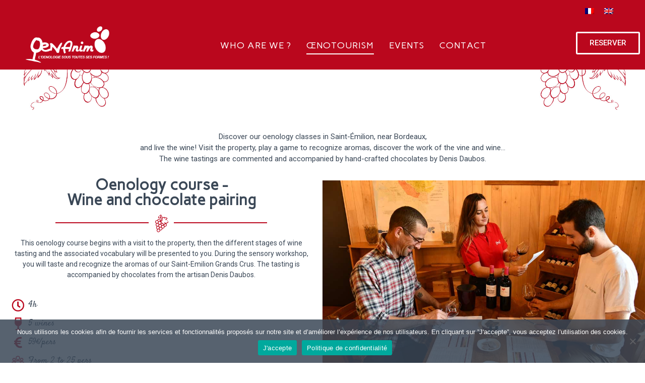

--- FILE ---
content_type: text/html; charset=UTF-8
request_url: https://www.oenanim.fr/oenology-courses/?lang=en
body_size: 32227
content:
<!DOCTYPE html><html lang="en-US"><head >	<meta charset="UTF-8" />
	<meta name="viewport" content="width=device-width, initial-scale=1" />
	<meta name='robots' content='index, follow, max-image-preview:large, max-snippet:-1, max-video-preview:-1' />
	<style>img:is([sizes="auto" i], [sizes^="auto," i]) { contain-intrinsic-size: 3000px 1500px }</style>
	<link rel="alternate" hreflang="fr" href="https://www.oenanim.fr/cours-degustation-vin-bordeaux/" />
<link rel="alternate" hreflang="en" href="https://www.oenanim.fr/oenology-courses/?lang=en" />
<link rel="alternate" hreflang="x-default" href="https://www.oenanim.fr/cours-degustation-vin-bordeaux/" />

	<!-- This site is optimized with the Yoast SEO plugin v26.3 - https://yoast.com/wordpress/plugins/seo/ -->
	<title>Oenanim - Oenology courses Bordeaux - Wine tasting</title>
<link data-rocket-preload as="style" href="https://fonts.googleapis.com/css?family=Roboto%3A100%2C100italic%2C200%2C200italic%2C300%2C300italic%2C400%2C400italic%2C500%2C500italic%2C600%2C600italic%2C700%2C700italic%2C800%2C800italic%2C900%2C900italic%7CRoboto%20Slab%3A100%2C100italic%2C200%2C200italic%2C300%2C300italic%2C400%2C400italic%2C500%2C500italic%2C600%2C600italic%2C700%2C700italic%2C800%2C800italic%2C900%2C900italic%7CCarme%3A100%2C100italic%2C200%2C200italic%2C300%2C300italic%2C400%2C400italic%2C500%2C500italic%2C600%2C600italic%2C700%2C700italic%2C800%2C800italic%2C900%2C900italic%7CSatisfy%3A100%2C100italic%2C200%2C200italic%2C300%2C300italic%2C400%2C400italic%2C500%2C500italic%2C600%2C600italic%2C700%2C700italic%2C800%2C800italic%2C900%2C900italic&#038;display=swap" rel="preload">
<link href="https://fonts.googleapis.com/css?family=Roboto%3A100%2C100italic%2C200%2C200italic%2C300%2C300italic%2C400%2C400italic%2C500%2C500italic%2C600%2C600italic%2C700%2C700italic%2C800%2C800italic%2C900%2C900italic%7CRoboto%20Slab%3A100%2C100italic%2C200%2C200italic%2C300%2C300italic%2C400%2C400italic%2C500%2C500italic%2C600%2C600italic%2C700%2C700italic%2C800%2C800italic%2C900%2C900italic%7CCarme%3A100%2C100italic%2C200%2C200italic%2C300%2C300italic%2C400%2C400italic%2C500%2C500italic%2C600%2C600italic%2C700%2C700italic%2C800%2C800italic%2C900%2C900italic%7CSatisfy%3A100%2C100italic%2C200%2C200italic%2C300%2C300italic%2C400%2C400italic%2C500%2C500italic%2C600%2C600italic%2C700%2C700italic%2C800%2C800italic%2C900%2C900italic&#038;display=swap" media="print" onload="this.media=&#039;all&#039;" rel="stylesheet">
<noscript><link rel="stylesheet" href="https://fonts.googleapis.com/css?family=Roboto%3A100%2C100italic%2C200%2C200italic%2C300%2C300italic%2C400%2C400italic%2C500%2C500italic%2C600%2C600italic%2C700%2C700italic%2C800%2C800italic%2C900%2C900italic%7CRoboto%20Slab%3A100%2C100italic%2C200%2C200italic%2C300%2C300italic%2C400%2C400italic%2C500%2C500italic%2C600%2C600italic%2C700%2C700italic%2C800%2C800italic%2C900%2C900italic%7CCarme%3A100%2C100italic%2C200%2C200italic%2C300%2C300italic%2C400%2C400italic%2C500%2C500italic%2C600%2C600italic%2C700%2C700italic%2C800%2C800italic%2C900%2C900italic%7CSatisfy%3A100%2C100italic%2C200%2C200italic%2C300%2C300italic%2C400%2C400italic%2C500%2C500italic%2C600%2C600italic%2C700%2C700italic%2C800%2C800italic%2C900%2C900italic&#038;display=swap"></noscript>
	<meta name="description" content="Oenanim, oenology courses in Bordeaux, introduction to oenology and wine tasting. Discover our oenology courses and workshops." />
	<link rel="canonical" href="https://www.oenanim.fr/oenology-courses/?lang=en" />
	<meta property="og:locale" content="en_US" />
	<meta property="og:type" content="article" />
	<meta property="og:title" content="Oenanim - Oenology courses Bordeaux - Wine tasting" />
	<meta property="og:description" content="Oenanim, oenology courses in Bordeaux, introduction to oenology and wine tasting. Discover our oenology courses and workshops." />
	<meta property="og:url" content="https://www.oenanim.fr/oenology-courses/?lang=en" />
	<meta property="og:site_name" content="Oenanim" />
	<meta property="article:modified_time" content="2023-04-12T15:51:04+00:00" />
	<meta property="og:image" content="https://www.oenanim.fr/wp-content/uploads/2021/04/oenotourisme-cours-d-oenologie-oenanim-bordeaux-2.jpg" />
	<meta name="twitter:card" content="summary_large_image" />
	<meta name="twitter:label1" content="Est. reading time" />
	<meta name="twitter:data1" content="3 minutes" />
	<script type="application/ld+json" class="yoast-schema-graph">{"@context":"https://schema.org","@graph":[{"@type":"WebPage","@id":"https://www.oenanim.fr/oenology-courses/?lang=en","url":"https://www.oenanim.fr/oenology-courses/?lang=en","name":"Oenanim - Oenology courses Bordeaux - Wine tasting","isPartOf":{"@id":"https://www.oenanim.fr/?lang=en#website"},"primaryImageOfPage":{"@id":"https://www.oenanim.fr/oenology-courses/?lang=en#primaryimage"},"image":{"@id":"https://www.oenanim.fr/oenology-courses/?lang=en#primaryimage"},"thumbnailUrl":"https://www.oenanim.fr/wp-content/uploads/2021/04/oenotourisme-cours-d-oenologie-oenanim-bordeaux-2.jpg","datePublished":"2021-06-07T13:44:40+00:00","dateModified":"2023-04-12T15:51:04+00:00","description":"Oenanim, oenology courses in Bordeaux, introduction to oenology and wine tasting. Discover our oenology courses and workshops.","breadcrumb":{"@id":"https://www.oenanim.fr/oenology-courses/?lang=en#breadcrumb"},"inLanguage":"en-US","potentialAction":[{"@type":"ReadAction","target":["https://www.oenanim.fr/oenology-courses/?lang=en"]}]},{"@type":"ImageObject","inLanguage":"en-US","@id":"https://www.oenanim.fr/oenology-courses/?lang=en#primaryimage","url":"https://www.oenanim.fr/wp-content/uploads/2021/04/oenotourisme-cours-d-oenologie-oenanim-bordeaux-2.jpg","contentUrl":"https://www.oenanim.fr/wp-content/uploads/2021/04/oenotourisme-cours-d-oenologie-oenanim-bordeaux-2.jpg","width":1000,"height":667,"caption":"Cours d'œnologie chez Œnanim à Bordeaux"},{"@type":"BreadcrumbList","@id":"https://www.oenanim.fr/oenology-courses/?lang=en#breadcrumb","itemListElement":[{"@type":"ListItem","position":1,"name":"Accueil","item":"https://www.oenanim.fr/?lang=en"},{"@type":"ListItem","position":2,"name":"Oenology courses"}]},{"@type":"WebSite","@id":"https://www.oenanim.fr/?lang=en#website","url":"https://www.oenanim.fr/?lang=en","name":"Oenanim","description":"L&#039;oenologie sous toutes ses formes","potentialAction":[{"@type":"SearchAction","target":{"@type":"EntryPoint","urlTemplate":"https://www.oenanim.fr/?lang=en?s={search_term_string}"},"query-input":{"@type":"PropertyValueSpecification","valueRequired":true,"valueName":"search_term_string"}}],"inLanguage":"en-US"}]}</script>
	<!-- / Yoast SEO plugin. -->


<link rel='dns-prefetch' href='//www.googletagmanager.com' />
<link href='https://fonts.gstatic.com' crossorigin rel='preconnect' />
<link rel="alternate" type="application/rss+xml" title="Oenanim &raquo; Feed" href="https://www.oenanim.fr/feed/?lang=en" />
<link rel="alternate" type="application/rss+xml" title="Oenanim &raquo; Comments Feed" href="https://www.oenanim.fr/comments/feed/?lang=en" />
<link rel='stylesheet' id='sbi_styles-css' href='https://www.oenanim.fr/wp-content/plugins/instagram-feed/css/sbi-styles.min.css?ver=6.10.0' type='text/css' media='all' />
<link rel='stylesheet' id='jupiterx-child-css' href='https://www.oenanim.fr/wp-content/themes/jupiterx-child/assets/css/style.css?ver=6.8.3' type='text/css' media='all' />
<style id='wp-emoji-styles-inline-css' type='text/css'>

	img.wp-smiley, img.emoji {
		display: inline !important;
		border: none !important;
		box-shadow: none !important;
		height: 1em !important;
		width: 1em !important;
		margin: 0 0.07em !important;
		vertical-align: -0.1em !important;
		background: none !important;
		padding: 0 !important;
	}
</style>
<style id='classic-theme-styles-inline-css' type='text/css'>
/*! This file is auto-generated */
.wp-block-button__link{color:#fff;background-color:#32373c;border-radius:9999px;box-shadow:none;text-decoration:none;padding:calc(.667em + 2px) calc(1.333em + 2px);font-size:1.125em}.wp-block-file__button{background:#32373c;color:#fff;text-decoration:none}
</style>
<style id='global-styles-inline-css' type='text/css'>
:root{--wp--preset--aspect-ratio--square: 1;--wp--preset--aspect-ratio--4-3: 4/3;--wp--preset--aspect-ratio--3-4: 3/4;--wp--preset--aspect-ratio--3-2: 3/2;--wp--preset--aspect-ratio--2-3: 2/3;--wp--preset--aspect-ratio--16-9: 16/9;--wp--preset--aspect-ratio--9-16: 9/16;--wp--preset--color--black: #000000;--wp--preset--color--cyan-bluish-gray: #abb8c3;--wp--preset--color--white: #ffffff;--wp--preset--color--pale-pink: #f78da7;--wp--preset--color--vivid-red: #cf2e2e;--wp--preset--color--luminous-vivid-orange: #ff6900;--wp--preset--color--luminous-vivid-amber: #fcb900;--wp--preset--color--light-green-cyan: #7bdcb5;--wp--preset--color--vivid-green-cyan: #00d084;--wp--preset--color--pale-cyan-blue: #8ed1fc;--wp--preset--color--vivid-cyan-blue: #0693e3;--wp--preset--color--vivid-purple: #9b51e0;--wp--preset--gradient--vivid-cyan-blue-to-vivid-purple: linear-gradient(135deg,rgba(6,147,227,1) 0%,rgb(155,81,224) 100%);--wp--preset--gradient--light-green-cyan-to-vivid-green-cyan: linear-gradient(135deg,rgb(122,220,180) 0%,rgb(0,208,130) 100%);--wp--preset--gradient--luminous-vivid-amber-to-luminous-vivid-orange: linear-gradient(135deg,rgba(252,185,0,1) 0%,rgba(255,105,0,1) 100%);--wp--preset--gradient--luminous-vivid-orange-to-vivid-red: linear-gradient(135deg,rgba(255,105,0,1) 0%,rgb(207,46,46) 100%);--wp--preset--gradient--very-light-gray-to-cyan-bluish-gray: linear-gradient(135deg,rgb(238,238,238) 0%,rgb(169,184,195) 100%);--wp--preset--gradient--cool-to-warm-spectrum: linear-gradient(135deg,rgb(74,234,220) 0%,rgb(151,120,209) 20%,rgb(207,42,186) 40%,rgb(238,44,130) 60%,rgb(251,105,98) 80%,rgb(254,248,76) 100%);--wp--preset--gradient--blush-light-purple: linear-gradient(135deg,rgb(255,206,236) 0%,rgb(152,150,240) 100%);--wp--preset--gradient--blush-bordeaux: linear-gradient(135deg,rgb(254,205,165) 0%,rgb(254,45,45) 50%,rgb(107,0,62) 100%);--wp--preset--gradient--luminous-dusk: linear-gradient(135deg,rgb(255,203,112) 0%,rgb(199,81,192) 50%,rgb(65,88,208) 100%);--wp--preset--gradient--pale-ocean: linear-gradient(135deg,rgb(255,245,203) 0%,rgb(182,227,212) 50%,rgb(51,167,181) 100%);--wp--preset--gradient--electric-grass: linear-gradient(135deg,rgb(202,248,128) 0%,rgb(113,206,126) 100%);--wp--preset--gradient--midnight: linear-gradient(135deg,rgb(2,3,129) 0%,rgb(40,116,252) 100%);--wp--preset--font-size--small: 13px;--wp--preset--font-size--medium: 20px;--wp--preset--font-size--large: 36px;--wp--preset--font-size--x-large: 42px;--wp--preset--spacing--20: 0.44rem;--wp--preset--spacing--30: 0.67rem;--wp--preset--spacing--40: 1rem;--wp--preset--spacing--50: 1.5rem;--wp--preset--spacing--60: 2.25rem;--wp--preset--spacing--70: 3.38rem;--wp--preset--spacing--80: 5.06rem;--wp--preset--shadow--natural: 6px 6px 9px rgba(0, 0, 0, 0.2);--wp--preset--shadow--deep: 12px 12px 50px rgba(0, 0, 0, 0.4);--wp--preset--shadow--sharp: 6px 6px 0px rgba(0, 0, 0, 0.2);--wp--preset--shadow--outlined: 6px 6px 0px -3px rgba(255, 255, 255, 1), 6px 6px rgba(0, 0, 0, 1);--wp--preset--shadow--crisp: 6px 6px 0px rgba(0, 0, 0, 1);}:where(.is-layout-flex){gap: 0.5em;}:where(.is-layout-grid){gap: 0.5em;}body .is-layout-flex{display: flex;}.is-layout-flex{flex-wrap: wrap;align-items: center;}.is-layout-flex > :is(*, div){margin: 0;}body .is-layout-grid{display: grid;}.is-layout-grid > :is(*, div){margin: 0;}:where(.wp-block-columns.is-layout-flex){gap: 2em;}:where(.wp-block-columns.is-layout-grid){gap: 2em;}:where(.wp-block-post-template.is-layout-flex){gap: 1.25em;}:where(.wp-block-post-template.is-layout-grid){gap: 1.25em;}.has-black-color{color: var(--wp--preset--color--black) !important;}.has-cyan-bluish-gray-color{color: var(--wp--preset--color--cyan-bluish-gray) !important;}.has-white-color{color: var(--wp--preset--color--white) !important;}.has-pale-pink-color{color: var(--wp--preset--color--pale-pink) !important;}.has-vivid-red-color{color: var(--wp--preset--color--vivid-red) !important;}.has-luminous-vivid-orange-color{color: var(--wp--preset--color--luminous-vivid-orange) !important;}.has-luminous-vivid-amber-color{color: var(--wp--preset--color--luminous-vivid-amber) !important;}.has-light-green-cyan-color{color: var(--wp--preset--color--light-green-cyan) !important;}.has-vivid-green-cyan-color{color: var(--wp--preset--color--vivid-green-cyan) !important;}.has-pale-cyan-blue-color{color: var(--wp--preset--color--pale-cyan-blue) !important;}.has-vivid-cyan-blue-color{color: var(--wp--preset--color--vivid-cyan-blue) !important;}.has-vivid-purple-color{color: var(--wp--preset--color--vivid-purple) !important;}.has-black-background-color{background-color: var(--wp--preset--color--black) !important;}.has-cyan-bluish-gray-background-color{background-color: var(--wp--preset--color--cyan-bluish-gray) !important;}.has-white-background-color{background-color: var(--wp--preset--color--white) !important;}.has-pale-pink-background-color{background-color: var(--wp--preset--color--pale-pink) !important;}.has-vivid-red-background-color{background-color: var(--wp--preset--color--vivid-red) !important;}.has-luminous-vivid-orange-background-color{background-color: var(--wp--preset--color--luminous-vivid-orange) !important;}.has-luminous-vivid-amber-background-color{background-color: var(--wp--preset--color--luminous-vivid-amber) !important;}.has-light-green-cyan-background-color{background-color: var(--wp--preset--color--light-green-cyan) !important;}.has-vivid-green-cyan-background-color{background-color: var(--wp--preset--color--vivid-green-cyan) !important;}.has-pale-cyan-blue-background-color{background-color: var(--wp--preset--color--pale-cyan-blue) !important;}.has-vivid-cyan-blue-background-color{background-color: var(--wp--preset--color--vivid-cyan-blue) !important;}.has-vivid-purple-background-color{background-color: var(--wp--preset--color--vivid-purple) !important;}.has-black-border-color{border-color: var(--wp--preset--color--black) !important;}.has-cyan-bluish-gray-border-color{border-color: var(--wp--preset--color--cyan-bluish-gray) !important;}.has-white-border-color{border-color: var(--wp--preset--color--white) !important;}.has-pale-pink-border-color{border-color: var(--wp--preset--color--pale-pink) !important;}.has-vivid-red-border-color{border-color: var(--wp--preset--color--vivid-red) !important;}.has-luminous-vivid-orange-border-color{border-color: var(--wp--preset--color--luminous-vivid-orange) !important;}.has-luminous-vivid-amber-border-color{border-color: var(--wp--preset--color--luminous-vivid-amber) !important;}.has-light-green-cyan-border-color{border-color: var(--wp--preset--color--light-green-cyan) !important;}.has-vivid-green-cyan-border-color{border-color: var(--wp--preset--color--vivid-green-cyan) !important;}.has-pale-cyan-blue-border-color{border-color: var(--wp--preset--color--pale-cyan-blue) !important;}.has-vivid-cyan-blue-border-color{border-color: var(--wp--preset--color--vivid-cyan-blue) !important;}.has-vivid-purple-border-color{border-color: var(--wp--preset--color--vivid-purple) !important;}.has-vivid-cyan-blue-to-vivid-purple-gradient-background{background: var(--wp--preset--gradient--vivid-cyan-blue-to-vivid-purple) !important;}.has-light-green-cyan-to-vivid-green-cyan-gradient-background{background: var(--wp--preset--gradient--light-green-cyan-to-vivid-green-cyan) !important;}.has-luminous-vivid-amber-to-luminous-vivid-orange-gradient-background{background: var(--wp--preset--gradient--luminous-vivid-amber-to-luminous-vivid-orange) !important;}.has-luminous-vivid-orange-to-vivid-red-gradient-background{background: var(--wp--preset--gradient--luminous-vivid-orange-to-vivid-red) !important;}.has-very-light-gray-to-cyan-bluish-gray-gradient-background{background: var(--wp--preset--gradient--very-light-gray-to-cyan-bluish-gray) !important;}.has-cool-to-warm-spectrum-gradient-background{background: var(--wp--preset--gradient--cool-to-warm-spectrum) !important;}.has-blush-light-purple-gradient-background{background: var(--wp--preset--gradient--blush-light-purple) !important;}.has-blush-bordeaux-gradient-background{background: var(--wp--preset--gradient--blush-bordeaux) !important;}.has-luminous-dusk-gradient-background{background: var(--wp--preset--gradient--luminous-dusk) !important;}.has-pale-ocean-gradient-background{background: var(--wp--preset--gradient--pale-ocean) !important;}.has-electric-grass-gradient-background{background: var(--wp--preset--gradient--electric-grass) !important;}.has-midnight-gradient-background{background: var(--wp--preset--gradient--midnight) !important;}.has-small-font-size{font-size: var(--wp--preset--font-size--small) !important;}.has-medium-font-size{font-size: var(--wp--preset--font-size--medium) !important;}.has-large-font-size{font-size: var(--wp--preset--font-size--large) !important;}.has-x-large-font-size{font-size: var(--wp--preset--font-size--x-large) !important;}
:where(.wp-block-post-template.is-layout-flex){gap: 1.25em;}:where(.wp-block-post-template.is-layout-grid){gap: 1.25em;}
:where(.wp-block-columns.is-layout-flex){gap: 2em;}:where(.wp-block-columns.is-layout-grid){gap: 2em;}
:root :where(.wp-block-pullquote){font-size: 1.5em;line-height: 1.6;}
</style>
<link rel='stylesheet' id='wpml-blocks-css' href='https://www.oenanim.fr/wp-content/plugins/sitepress-multilingual-cms/dist/css/blocks/styles.css?ver=4.6.5' type='text/css' media='all' />
<link rel='stylesheet' id='cookie-notice-front-css' href='https://www.oenanim.fr/wp-content/plugins/cookie-notice/css/front.min.css?ver=2.5.4' type='text/css' media='all' />
<link rel='stylesheet' id='wpml-legacy-horizontal-list-0-css' href='https://www.oenanim.fr/wp-content/plugins/sitepress-multilingual-cms/templates/language-switchers/legacy-list-horizontal/style.min.css?ver=1' type='text/css' media='all' />
<link rel='stylesheet' id='jupiterx-popups-animation-css' href='https://www.oenanim.fr/wp-content/plugins/jupiterx-core/includes/extensions/raven/assets/lib/animate/animate.min.css?ver=4.12.0' type='text/css' media='all' />
<link rel='stylesheet' id='jupiterx-css' href='https://www.oenanim.fr/wp-content/uploads/jupiterx/compiler/jupiterx/7303740.css?ver=4.12.0' type='text/css' media='all' />
<link rel='stylesheet' id='jet-menu-public-styles-css' href='https://www.oenanim.fr/wp-content/plugins/jet-menu/assets/public/css/public.css?ver=2.4.17' type='text/css' media='all' />
<link rel='stylesheet' id='jet-menu-general-css' href='https://www.oenanim.fr/wp-content/uploads/jet-menu/jet-menu-general.css?ver=1617099375' type='text/css' media='all' />
<link rel='stylesheet' id='jupiterx-elements-dynamic-styles-css' href='https://www.oenanim.fr/wp-content/uploads/jupiterx/compiler/jupiterx-elements-dynamic-styles/c7b3a70.css?ver=4.12.0' type='text/css' media='all' />
<link rel='stylesheet' id='elementor-icons-css' href='https://www.oenanim.fr/wp-content/plugins/elementor/assets/lib/eicons/css/elementor-icons.min.css?ver=5.44.0' type='text/css' media='all' />
<link rel='stylesheet' id='elementor-frontend-css' href='https://www.oenanim.fr/wp-content/uploads/elementor/css/custom-frontend.min.css?ver=1763032408' type='text/css' media='all' />
<link rel='stylesheet' id='font-awesome-css' href='https://www.oenanim.fr/wp-content/plugins/elementor/assets/lib/font-awesome/css/font-awesome.min.css?ver=4.7.0' type='text/css' media='all' />
<link rel='stylesheet' id='jupiterx-core-raven-frontend-css' href='https://www.oenanim.fr/wp-content/plugins/jupiterx-core/includes/extensions/raven/assets/css/frontend.min.css?ver=6.8.3' type='text/css' media='all' />
<link rel='stylesheet' id='elementor-post-12-css' href='https://www.oenanim.fr/wp-content/uploads/elementor/css/post-12.css?ver=1763032409' type='text/css' media='all' />
<link rel='stylesheet' id='eihe-front-style-css' href='https://www.oenanim.fr/wp-content/plugins/image-hover-effects-addon-for-elementor/assets/style.min.css?ver=1.4.4' type='text/css' media='all' />
<link rel='stylesheet' id='jet-blog-css' href='https://www.oenanim.fr/wp-content/plugins/jet-blog/assets/css/jet-blog.css?ver=2.4.7' type='text/css' media='all' />
<link rel='stylesheet' id='flatpickr-css' href='https://www.oenanim.fr/wp-content/plugins/elementor/assets/lib/flatpickr/flatpickr.min.css?ver=4.6.13' type='text/css' media='all' />
<link rel='stylesheet' id='sbistyles-css' href='https://www.oenanim.fr/wp-content/plugins/instagram-feed/css/sbi-styles.min.css?ver=6.10.0' type='text/css' media='all' />
<link rel='stylesheet' id='widget-heading-css' href='https://www.oenanim.fr/wp-content/plugins/elementor/assets/css/widget-heading.min.css?ver=3.33.0' type='text/css' media='all' />
<link rel='stylesheet' id='widget-divider-css' href='https://www.oenanim.fr/wp-content/plugins/elementor/assets/css/widget-divider.min.css?ver=3.33.0' type='text/css' media='all' />
<link rel='stylesheet' id='widget-icon-list-css' href='https://www.oenanim.fr/wp-content/uploads/elementor/css/custom-widget-icon-list.min.css?ver=1763032408' type='text/css' media='all' />
<link rel='stylesheet' id='widget-image-css' href='https://www.oenanim.fr/wp-content/plugins/elementor/assets/css/widget-image.min.css?ver=3.33.0' type='text/css' media='all' />
<link rel='stylesheet' id='elementor-post-5335-css' href='https://www.oenanim.fr/wp-content/uploads/elementor/css/post-5335.css?ver=1763034293' type='text/css' media='all' />
<link rel='stylesheet' id='elementor-post-13209-css' href='https://www.oenanim.fr/wp-content/uploads/elementor/css/post-13209.css?ver=1764253902' type='text/css' media='all' />
<link rel='stylesheet' id='elementor-post-207-css' href='https://www.oenanim.fr/wp-content/uploads/elementor/css/post-207.css?ver=1763032409' type='text/css' media='all' />
<link rel='stylesheet' id='sib-front-css-css' href='https://www.oenanim.fr/wp-content/plugins/mailin/css/mailin-front.css?ver=6.8.3' type='text/css' media='all' />




<link rel='stylesheet' id='elementor-icons-shared-0-css' href='https://www.oenanim.fr/wp-content/plugins/elementor/assets/lib/font-awesome/css/fontawesome.min.css?ver=5.15.3' type='text/css' media='all' />
<link rel='stylesheet' id='elementor-icons-fa-regular-css' href='https://www.oenanim.fr/wp-content/plugins/elementor/assets/lib/font-awesome/css/regular.min.css?ver=5.15.3' type='text/css' media='all' />
<link rel='stylesheet' id='elementor-icons-fa-solid-css' href='https://www.oenanim.fr/wp-content/plugins/elementor/assets/lib/font-awesome/css/solid.min.css?ver=5.15.3' type='text/css' media='all' />
<link rel='stylesheet' id='elementor-icons-fa-brands-css' href='https://www.oenanim.fr/wp-content/plugins/elementor/assets/lib/font-awesome/css/brands.min.css?ver=5.15.3' type='text/css' media='all' />
<script type="text/javascript" src="https://www.oenanim.fr/wp-includes/js/jquery/jquery.min.js?ver=3.7.1" id="jquery-core-js"></script>
<script type="text/javascript" src="https://www.oenanim.fr/wp-includes/js/jquery/jquery-migrate.min.js?ver=3.4.1" id="jquery-migrate-js"></script>
<script type="text/javascript" id="cookie-notice-front-js-before">
/* <![CDATA[ */
var cnArgs = {"ajaxUrl":"https:\/\/www.oenanim.fr\/wp-admin\/admin-ajax.php","nonce":"ad7ba8c648","hideEffect":"fade","position":"bottom","onScroll":false,"onScrollOffset":100,"onClick":false,"cookieName":"cookie_notice_accepted","cookieTime":15811200,"cookieTimeRejected":15811200,"globalCookie":false,"redirection":false,"cache":true,"revokeCookies":false,"revokeCookiesOpt":"automatic"};
/* ]]> */
</script>
<script type="text/javascript" src="https://www.oenanim.fr/wp-content/plugins/cookie-notice/js/front.min.js?ver=2.5.4" id="cookie-notice-front-js"></script>
<script type="text/javascript" src="https://www.googletagmanager.com/gtag/js?id=G-NY4M0TYSSF&#039; async=&#039;async" id="jupiterx-gtag-script-js"></script>
<script type="text/javascript" id="jupiterx-gtag-script-js-after">
/* <![CDATA[ */
	
		window.dataLayer = window.dataLayer || [];
		function gtag(){dataLayer.push(arguments);}
		gtag('js', new Date());
					gtag('config', 'G-NY4M0TYSSF', { 'anonymize_ip': true });
			
	
/* ]]> */
</script>
<script type="text/javascript" src="https://www.oenanim.fr/wp-content/themes/jupiterx/lib/admin/assets/lib/webfont/webfont.min.js?ver=1.6.26" id="jupiterx-webfont-js"></script>
<script type="text/javascript" id="jupiterx-webfont-js-after">
/* <![CDATA[ */
WebFont.load({
				google: {
					families: ['Carme:100,200,300,400,500,600,700,800,900,100italic,200italic,300italic,400italic,500italic,600italic,700italic,800italic,900italic']
				}
			});
/* ]]> */
</script>
<script type="text/javascript" src="https://www.oenanim.fr/wp-content/themes/jupiterx/lib/assets/dist/js/utils.min.js?ver=4.12.0" id="jupiterx-utils-js"></script>
<script type="text/javascript" id="sib-front-js-js-extra">
/* <![CDATA[ */
var sibErrMsg = {"invalidMail":"Please fill out valid email address","requiredField":"Please fill out required fields","invalidDateFormat":"Please fill out valid date format","invalidSMSFormat":"Please fill out valid phone number"};
var ajax_sib_front_object = {"ajax_url":"https:\/\/www.oenanim.fr\/wp-admin\/admin-ajax.php","ajax_nonce":"da42cb09d4","flag_url":"https:\/\/www.oenanim.fr\/wp-content\/plugins\/mailin\/img\/flags\/"};
/* ]]> */
</script>
<script type="text/javascript" src="https://www.oenanim.fr/wp-content/plugins/mailin/js/mailin-front.js?ver=1763028533" id="sib-front-js-js"></script>
<link rel="https://api.w.org/" href="https://www.oenanim.fr/wp-json/" /><link rel="alternate" title="JSON" type="application/json" href="https://www.oenanim.fr/wp-json/wp/v2/pages/5335" /><link rel="EditURI" type="application/rsd+xml" title="RSD" href="https://www.oenanim.fr/xmlrpc.php?rsd" />
<meta name="generator" content="WordPress 6.8.3" />
<link rel='shortlink' href='https://www.oenanim.fr/?p=5335&#038;lang=en' />
<link rel="alternate" title="oEmbed (JSON)" type="application/json+oembed" href="https://www.oenanim.fr/wp-json/oembed/1.0/embed?url=https%3A%2F%2Fwww.oenanim.fr%2Foenology-courses%2F%3Flang%3Den" />
<link rel="alternate" title="oEmbed (XML)" type="text/xml+oembed" href="https://www.oenanim.fr/wp-json/oembed/1.0/embed?url=https%3A%2F%2Fwww.oenanim.fr%2Foenology-courses%2F%3Flang%3Den&#038;format=xml" />
<meta name="generator" content="WPML ver:4.6.5 stt:1,4;" />
<meta name="generator" content="Elementor 3.33.0; features: additional_custom_breakpoints; settings: css_print_method-external, google_font-enabled, font_display-auto">
			<style>
				.e-con.e-parent:nth-of-type(n+4):not(.e-lazyloaded):not(.e-no-lazyload),
				.e-con.e-parent:nth-of-type(n+4):not(.e-lazyloaded):not(.e-no-lazyload) * {
					background-image: none !important;
				}
				@media screen and (max-height: 1024px) {
					.e-con.e-parent:nth-of-type(n+3):not(.e-lazyloaded):not(.e-no-lazyload),
					.e-con.e-parent:nth-of-type(n+3):not(.e-lazyloaded):not(.e-no-lazyload) * {
						background-image: none !important;
					}
				}
				@media screen and (max-height: 640px) {
					.e-con.e-parent:nth-of-type(n+2):not(.e-lazyloaded):not(.e-no-lazyload),
					.e-con.e-parent:nth-of-type(n+2):not(.e-lazyloaded):not(.e-no-lazyload) * {
						background-image: none !important;
					}
				}
			</style>
			<link rel="icon" href="https://www.oenanim.fr/wp-content/uploads/2021/05/cropped-logo_oenanim_taches_rouge-32x32.png" sizes="32x32" />
<link rel="icon" href="https://www.oenanim.fr/wp-content/uploads/2021/05/cropped-logo_oenanim_taches_rouge-192x192.png" sizes="192x192" />
<link rel="apple-touch-icon" href="https://www.oenanim.fr/wp-content/uploads/2021/05/cropped-logo_oenanim_taches_rouge-180x180.png" />
<meta name="msapplication-TileImage" content="https://www.oenanim.fr/wp-content/uploads/2021/05/cropped-logo_oenanim_taches_rouge-270x270.png" />
		<style type="text/css" id="wp-custom-css">
			select.orderby {
display: none;
}

.raven-nav-menu-close-button{
	left:10px;
}

.jet-banner.jet-effect-oscar:hover{
}

.woocommerce div.product p.price  {
    color: #3a4756;
	font-family:satisfy;
    font-size: 20px;
}

.woocommerce .woocommerce-notices-wrapper a.button:hover, .woocommerce .woocommerce-notices-wrapper a.button:focus {
    background-color: #ba071d;
    border-color: #ba071d;
		color:#fff;
    box-shadow: px px px px;
}

.wc-appointments-date-picker .ui-datepicker td.ui-datepicker-today,
.wc-appointments-date-picker .ui-datepicker td.ui-datepicker-today a {
	color: #ba071d;
}


.woocommerce div.product.elementor .quantity .qty:before{
	content:"Adultes";
	font-weight:700;
	padding-right:15px;
	margin-top:9px;
}

.woocommerce div.product.elementor .quantity+.button{
	background-color:#ba071d;

}

.woocommerce div.product.elementor .quantity+.button:hover{
	background-color:#fff;
}

.woocommerce div.product.elementor form.cart.variations_form .woocommerce-variation-add-to-cart, .woocommerce div.product.elementor form.cart:not(.grouped_form):not(.variations_form){
	flex-direction:column;
}

.woocommerce-cart .woocommerce .jupiterx-continue-shopping, .woocommerce-checkout .woocommerce .jupiterx-continue-shopping{
	display:none;
}

div.product-addon-totals{
	display:none;
}

a.button.wc-backward{
	display:none;
}


body:not(.rtl) .elementor-3413 .elementor-element.elementor-element-e3be775 .quantity + .button{
	align-self:center;
	margin-left:0px;
}

span.woocommerce-Price-amount.amount{
	color:#3a4756;
}

div.wc-appointment-summary-name{
	display:none;
}

.variation-Dure{
	display:none;
}

.woocommerce td.product-name .wc-item-meta .wc-item-meta-label, .woocommerce td.product-name .wc-item-meta dt, .woocommerce td.product-name dl.variation .wc-item-meta-label, .woocommerce td.product-name dl.variation dt{
	display:none;
}

.otgs-development-site-front-end{
	display:none;
}
		</style>
		<noscript><style id="rocket-lazyload-nojs-css">.rll-youtube-player, [data-lazy-src]{display:none !important;}</style></noscript><meta name="generator" content="WP Rocket 3.20.1.2" data-wpr-features="wpr_lazyload_images wpr_preload_links wpr_desktop" /></head><body class="wp-singular page-template page-template-elementor_header_footer page page-id-5335 wp-theme-jupiterx wp-child-theme-jupiterx-child no-js cookies-not-set jet-mega-menu-location elementor-default elementor-template-full-width elementor-kit-12 elementor-page elementor-page-5335 jupiterx-header-overlapped" itemscope="itemscope" itemtype="http://schema.org/WebPage"><a class="jupiterx-a11y jupiterx-a11y-skip-navigation-link" href="#jupiterx-main">Skip to content</a><div data-rocket-location-hash="915f31a89558d90f8b7dba499d544584" class="jupiterx-site"><header class="jupiterx-header" data-jupiterx-settings="{&quot;breakpoint&quot;:&quot;767.98&quot;,&quot;template&quot;:&quot;1127&quot;,&quot;overlap&quot;:&quot;desktop&quot;}" role="banner" itemscope="itemscope" itemtype="http://schema.org/WPHeader"><style>.elementor-13209 .elementor-element.elementor-element-999cdee .elementor-repeater-item-204cd1f.jet-parallax-section__layout .jet-parallax-section__image{background-size:auto;}.elementor-bc-flex-widget .elementor-13209 .elementor-element.elementor-element-6a73a389.elementor-column:not(.raven-column-flex-vertical) .elementor-widget-wrap{align-items:flex-end;}.elementor-13209 .elementor-element.elementor-element-6a73a389.elementor-column.elementor-element[data-element_type="column"]:not(.raven-column-flex-vertical) > .elementor-widget-wrap.elementor-element-populated{align-content:flex-end;align-items:flex-end;}.elementor-13209 .elementor-element.elementor-element-6a73a389.elementor-column.elementor-element[data-element_type="column"].raven-column-flex-vertical > .elementor-widget-wrap.elementor-element-populated{justify-content:flex-end;}.elementor-13209 .elementor-element.elementor-element-6a73a389 > .elementor-element-populated{transition:background 0.3s, border 0.3s, border-radius 0.3s, box-shadow 0.3s;padding:20px 0px 0px 0px;}.elementor-13209 .elementor-element.elementor-element-6a73a389 > .elementor-element-populated > .elementor-background-overlay{transition:background 0.3s, border-radius 0.3s, opacity 0.3s;}.elementor-13209 .elementor-element.elementor-element-4131ea69 .raven-site-logo img, .elementor-13209 .elementor-element.elementor-element-4131ea69 .raven-site-logo svg{width:65%;max-width:65%;}.elementor-13209 .elementor-element.elementor-element-4131ea69 .raven-site-logo{text-align:center;}.elementor-bc-flex-widget .elementor-13209 .elementor-element.elementor-element-5dd6a7bb.elementor-column:not(.raven-column-flex-vertical) .elementor-widget-wrap{align-items:flex-end;}.elementor-13209 .elementor-element.elementor-element-5dd6a7bb.elementor-column.elementor-element[data-element_type="column"]:not(.raven-column-flex-vertical) > .elementor-widget-wrap.elementor-element-populated{align-content:flex-end;align-items:flex-end;}.elementor-13209 .elementor-element.elementor-element-5dd6a7bb.elementor-column.elementor-element[data-element_type="column"].raven-column-flex-vertical > .elementor-widget-wrap.elementor-element-populated{justify-content:flex-end;}.elementor-13209 .elementor-element.elementor-element-5dd6a7bb.elementor-column > .elementor-widget-wrap{justify-content:center;}.elementor-13209 .elementor-element.elementor-element-5dd6a7bb.elementor-column.raven-column-flex-vertical > .elementor-widget-wrap{align-content:center;align-items:center;flex-wrap:wrap;}.elementor-13209 .elementor-element.elementor-element-5dd6a7bb > .elementor-element-populated{text-align:center;padding:0px 0px 20px 0px;}.elementor-widget-raven-nav-menu .raven-nav-menu-main .raven-nav-menu > li > a.raven-menu-item{font-family:var( --e-global-typography-text-font-family ), Sans-serif;font-weight:var( --e-global-typography-text-font-weight );color:var( --e-global-color-text );}.elementor-widget-raven-nav-menu .raven-nav-menu-main .raven-nav-menu > li:not(.current-menu-parent):not(.current-menu-ancestor) > a.raven-menu-item:hover:not(.raven-menu-item-active), .elementor-widget-raven-nav-menu .raven-nav-menu-main .raven-nav-menu > li:not(.current-menu-parent):not(.current-menu-ancestor) > a.highlighted:not(.raven-menu-item-active){color:var( --e-global-color-accent );}.elementor-widget-raven-nav-menu .raven-nav-menu-main .raven-nav-menu > li > a.raven-menu-item-active, .elementor-widget-raven-nav-menu .raven-nav-menu-main .raven-nav-menu > li.current-menu-parent > a, .elementor-widget-raven-nav-menu .raven-nav-menu-main .raven-nav-menu > li.current-menu-ancestor > a{color:var( --e-global-color-accent );}.elementor-widget-raven-nav-menu .raven-nav-menu-main .raven-submenu > li > a.raven-submenu-item{font-family:var( --e-global-typography-text-font-family ), Sans-serif;font-weight:var( --e-global-typography-text-font-weight );color:var( --e-global-color-text );}.elementor-widget-raven-nav-menu .raven-nav-menu-main .raven-submenu > li:not(.current-menu-parent):not(.current-menu-ancestor) > a.raven-submenu-item:hover:not(.raven-menu-item-active), .elementor-widget-raven-nav-menu .raven-nav-menu-main .raven-submenu > li:not(.current-menu-parent):not(.current-menu-ancestor) > a.highlighted:not(.raven-menu-item-active){color:var( --e-global-color-accent );}.elementor-widget-raven-nav-menu .raven-nav-menu-main .raven-submenu > li > a.raven-menu-item-active, .elementor-widget-raven-nav-menu .raven-nav-menu-main .raven-submenu > li.current-menu-parent > a, .elementor-widget-raven-nav-menu .raven-nav-menu-main .raven-submenu > li.current-menu-ancestor > a{color:var( --e-global-color-accent );}.elementor-widget-raven-nav-menu .raven-nav-menu-mobile .raven-nav-menu li > a{font-family:var( --e-global-typography-text-font-family ), Sans-serif;font-weight:var( --e-global-typography-text-font-weight );color:var( --e-global-color-text );}.elementor-widget-raven-nav-menu .raven-nav-menu-mobile .raven-nav-menu li > a:hover{color:var( --e-global-color-accent );}.elementor-widget-raven-nav-menu .raven-nav-menu-mobile .raven-nav-menu li > a.raven-menu-item-active, .elementor-widget-raven-nav-menu .raven-nav-menu-mobile .raven-nav-menu li > a:active, .elementor-widget-raven-nav-menu .raven-nav-menu-mobile .raven-nav-menu > li.current-menu-ancestor > a.raven-menu-item, .elementor-widget-raven-nav-menu li.menu-item.current-menu-ancestor > a.raven-submenu-item.has-submenu{color:var( --e-global-color-accent );}.elementor-widget-raven-nav-menu .raven-nav-menu-toggle-button{color:var( --e-global-color-secondary );}.elementor-widget-raven-nav-menu .raven-nav-menu-toggle-button svg{fill:var( --e-global-color-secondary );}.elementor-widget-raven-nav-menu .hamburger-inner, .elementor-widget-raven-nav-menu .hamburger-inner::after, .elementor-widget-raven-nav-menu .hamburger-inner::before{background-color:var( --e-global-color-secondary );}.elementor-widget-raven-nav-menu .raven-nav-menu-toggle-button:hover{color:var( --e-global-color-accent );}.elementor-widget-raven-nav-menu .raven-nav-menu-toggle-button:hover svg{fill:var( --e-global-color-accent );}.elementor-widget-raven-nav-menu .raven-nav-menu-toggle-button:hover .hamburger-inner, .elementor-widget-raven-nav-menu .raven-nav-menu-toggle-button:hover  .hamburger-inner::after, .elementor-widget-raven-nav-menu .raven-nav-menu-toggle-button:hover  .hamburger-inner::before{background-color:var( --e-global-color-accent );}.elementor-13209 .elementor-element.elementor-element-104f78eb > .elementor-widget-container{padding:0px 10px 0px 0px;}.elementor-13209 .elementor-element.elementor-element-104f78eb .raven-nav-menu-main .raven-nav-menu > li > a.raven-menu-item{font-family:"Carme", Sans-serif;font-size:18px;font-weight:500;text-transform:uppercase;letter-spacing:1px;padding:0px 0px 05px 0px;color:#FFFFFF;border-color:#BA071D;border-style:solid;border-width:0px 0px 2px 0px;}.elementor-13209 .elementor-element.elementor-element-104f78eb .raven-nav-menu-horizontal .raven-nav-menu > li:not(:last-child){margin-right:30px;}.elementor-13209 .elementor-element.elementor-element-104f78eb .raven-nav-menu-vertical .raven-nav-menu > li:not(:last-child){margin-bottom:30px;}.elementor-13209 .elementor-element.elementor-element-104f78eb .raven-nav-menu-main .raven-nav-menu > li:not(.current-menu-parent):not(.current-menu-ancestor) > a.raven-menu-item:hover:not(.raven-menu-item-active), .elementor-13209 .elementor-element.elementor-element-104f78eb .raven-nav-menu-main .raven-nav-menu > li:not(.current-menu-parent):not(.current-menu-ancestor) > a.highlighted:not(.raven-menu-item-active){color:#FFFFFF;border-color:#FFFFFF;border-style:solid;border-width:0px 0px 2px 0px;}.elementor-13209 .elementor-element.elementor-element-104f78eb .raven-nav-menu-main .raven-nav-menu > li > a.raven-menu-item-active, .elementor-13209 .elementor-element.elementor-element-104f78eb .raven-nav-menu-main .raven-nav-menu > li.current-menu-parent > a, .elementor-13209 .elementor-element.elementor-element-104f78eb .raven-nav-menu-main .raven-nav-menu > li.current-menu-ancestor > a{color:#FFFFFF;border-color:#FFFFFF;border-style:solid;border-width:0px 0px 2px 0px;}.elementor-13209 .elementor-element.elementor-element-104f78eb .raven-nav-menu-main .raven-submenu > li > a.raven-submenu-item{font-family:"Roboto", Sans-serif;font-weight:400;text-transform:uppercase;color:#FFFFFF;background-color:#BA071D;}.elementor-13209 .elementor-element.elementor-element-104f78eb .raven-nav-menu-main .raven-submenu > li:not(:last-child){border-bottom-width:1px;}.elementor-13209 .elementor-element.elementor-element-104f78eb .raven-nav-menu-main .raven-submenu{background-color:#BA071D;}.elementor-13209 .elementor-element.elementor-element-104f78eb .raven-nav-menu-main .raven-submenu > li:not(.current-menu-parent):not(.current-menu-ancestor) > a.raven-submenu-item:hover:not(.raven-menu-item-active), .elementor-13209 .elementor-element.elementor-element-104f78eb .raven-nav-menu-main .raven-submenu > li:not(.current-menu-parent):not(.current-menu-ancestor) > a.highlighted:not(.raven-menu-item-active){color:#FFFFFF;background-color:#BA071D;}.elementor-13209 .elementor-element.elementor-element-104f78eb .raven-nav-menu-main .raven-submenu > li > a.raven-menu-item-active, .elementor-13209 .elementor-element.elementor-element-104f78eb .raven-nav-menu-main .raven-submenu > li.current-menu-parent > a, .elementor-13209 .elementor-element.elementor-element-104f78eb .raven-nav-menu-main .raven-submenu > li.current-menu-ancestor > a{color:#FFFFFF;background-color:#BA071D;}.elementor-13209 .elementor-element.elementor-element-104f78eb .raven-menu-item i._mi{color:#BA071D;}.elementor-13209 .elementor-element.elementor-element-104f78eb .raven-submenu-item i._mi{color:#BA071D;}.elementor-13209 .elementor-element.elementor-element-104f78eb .raven-menu-item .sub-arrow{color:#BA071D;fill:#BA071D;}.elementor-13209 .elementor-element.elementor-element-104f78eb .raven-submenu-item .sub-arrow{color:#BA071D;fill:#BA071D;}.elementor-13209 .elementor-element.elementor-element-104f78eb .raven-nav-menu-mobile .raven-nav-menu li > a{padding:8px 32px 8px 32px;}.elementor-13209 .elementor-element.elementor-element-104f78eb .raven-nav-menu-toggle{text-align:center;}.elementor-bc-flex-widget .elementor-13209 .elementor-element.elementor-element-4eba487c.elementor-column:not(.raven-column-flex-vertical) .elementor-widget-wrap{align-items:flex-end;}.elementor-13209 .elementor-element.elementor-element-4eba487c.elementor-column.elementor-element[data-element_type="column"]:not(.raven-column-flex-vertical) > .elementor-widget-wrap.elementor-element-populated{align-content:flex-end;align-items:flex-end;}.elementor-13209 .elementor-element.elementor-element-4eba487c.elementor-column.elementor-element[data-element_type="column"].raven-column-flex-vertical > .elementor-widget-wrap.elementor-element-populated{justify-content:flex-end;}.elementor-13209 .elementor-element.elementor-element-4eba487c.elementor-column > .elementor-widget-wrap{justify-content:center;}.elementor-13209 .elementor-element.elementor-element-4eba487c.elementor-column.raven-column-flex-vertical > .elementor-widget-wrap{align-content:center;align-items:center;flex-wrap:wrap;}.elementor-13209 .elementor-element.elementor-element-4eba487c > .elementor-element-populated{padding:0px 0px 20px 0px;}.elementor-widget-button .elementor-button{background-color:var( --e-global-color-accent );font-family:var( --e-global-typography-accent-font-family ), Sans-serif;font-weight:var( --e-global-typography-accent-font-weight );}.elementor-13209 .elementor-element.elementor-element-7d9bae2 .elementor-button{background-color:#BA071D;border-style:solid;border-color:#FFFFFF;}.elementor-13209 .elementor-element.elementor-element-7d9bae2 .elementor-button:hover, .elementor-13209 .elementor-element.elementor-element-7d9bae2 .elementor-button:focus{background-color:#FFFFFF;color:#BA071D;}.elementor-13209 .elementor-element.elementor-element-7d9bae2 .elementor-button:hover svg, .elementor-13209 .elementor-element.elementor-element-7d9bae2 .elementor-button:focus svg{fill:#BA071D;}.elementor-13209 .elementor-element.elementor-element-999cdee:not(.elementor-motion-effects-element-type-background), .elementor-13209 .elementor-element.elementor-element-999cdee > .elementor-motion-effects-container > .elementor-motion-effects-layer{background-color:#BA071D;}.elementor-13209 .elementor-element.elementor-element-999cdee{transition:background 0.3s, border 0.3s, border-radius 0.3s, box-shadow 0.3s;margin-top:0px;margin-bottom:0px;padding:0px 0px 10px 0px;}.elementor-13209 .elementor-element.elementor-element-999cdee > .elementor-background-overlay{transition:background 0.3s, border-radius 0.3s, opacity 0.3s;}.elementor-theme-builder-content-area{height:400px;}.elementor-location-header:before, .elementor-location-footer:before{content:"";display:table;clear:both;}@media(max-width:699px){.elementor-13209 .elementor-element.elementor-element-4131ea69 .raven-site-logo img, .elementor-13209 .elementor-element.elementor-element-4131ea69 .raven-site-logo svg{max-width:50%;}.elementor-13209 .elementor-element.elementor-element-104f78eb .raven-nav-menu-toggle-button{color:#FFFFFF;}.elementor-13209 .elementor-element.elementor-element-104f78eb .raven-nav-menu-toggle-button svg{fill:#FFFFFF;}.elementor-13209 .elementor-element.elementor-element-104f78eb .hamburger-inner, .elementor-13209 .elementor-element.elementor-element-104f78eb .hamburger-inner::after, .elementor-13209 .elementor-element.elementor-element-104f78eb .hamburger-inner::before{background-color:#FFFFFF;}}@media(min-width:700px){.elementor-13209 .elementor-element.elementor-element-6a73a389{width:21%;}.elementor-13209 .elementor-element.elementor-element-5dd6a7bb{width:68.332%;}.elementor-13209 .elementor-element.elementor-element-4eba487c{width:10%;}}/* Start JX Custom Fonts CSS *//* End JX Custom Fonts CSS */
/* Start JX Custom Fonts CSS *//* End JX Custom Fonts CSS */</style>		<header data-rocket-location-hash="10fe6775191bc5509284a8e38a06419a" data-elementor-type="header" data-elementor-id="13209" class="elementor elementor-13209" data-elementor-post-type="elementor_library">
					<section class="elementor-section elementor-top-section elementor-element elementor-element-999cdee elementor-section-full_width elementor-section-height-default elementor-section-height-default" data-id="999cdee" data-element_type="section" data-settings="{&quot;jet_parallax_layout_list&quot;:[{&quot;jet_parallax_layout_image&quot;:{&quot;url&quot;:&quot;&quot;,&quot;id&quot;:&quot;&quot;,&quot;size&quot;:&quot;&quot;},&quot;_id&quot;:&quot;204cd1f&quot;,&quot;jet_parallax_layout_image_tablet&quot;:{&quot;url&quot;:&quot;&quot;,&quot;id&quot;:&quot;&quot;,&quot;size&quot;:&quot;&quot;},&quot;jet_parallax_layout_image_mobile&quot;:{&quot;url&quot;:&quot;&quot;,&quot;id&quot;:&quot;&quot;,&quot;size&quot;:&quot;&quot;},&quot;jet_parallax_layout_speed&quot;:{&quot;unit&quot;:&quot;%&quot;,&quot;size&quot;:50,&quot;sizes&quot;:[]},&quot;jet_parallax_layout_type&quot;:&quot;scroll&quot;,&quot;jet_parallax_layout_direction&quot;:&quot;1&quot;,&quot;jet_parallax_layout_fx_direction&quot;:null,&quot;jet_parallax_layout_z_index&quot;:&quot;&quot;,&quot;jet_parallax_layout_bg_x&quot;:50,&quot;jet_parallax_layout_bg_x_tablet&quot;:&quot;&quot;,&quot;jet_parallax_layout_bg_x_mobile&quot;:&quot;&quot;,&quot;jet_parallax_layout_bg_y&quot;:50,&quot;jet_parallax_layout_bg_y_tablet&quot;:&quot;&quot;,&quot;jet_parallax_layout_bg_y_mobile&quot;:&quot;&quot;,&quot;jet_parallax_layout_bg_size&quot;:&quot;auto&quot;,&quot;jet_parallax_layout_bg_size_tablet&quot;:&quot;&quot;,&quot;jet_parallax_layout_bg_size_mobile&quot;:&quot;&quot;,&quot;jet_parallax_layout_animation_prop&quot;:&quot;transform&quot;,&quot;jet_parallax_layout_on&quot;:[&quot;desktop&quot;,&quot;tablet&quot;]}],&quot;background_background&quot;:&quot;classic&quot;}">
						<div class="elementor-container elementor-column-gap-default">
					<div class="elementor-column elementor-col-33 elementor-top-column elementor-element elementor-element-6a73a389" data-id="6a73a389" data-element_type="column" data-settings="{&quot;background_background&quot;:&quot;classic&quot;}">
			<div class="elementor-widget-wrap elementor-element-populated">
						<div class="elementor-element elementor-element-4131ea69 elementor-widget elementor-widget-raven-site-logo" data-id="4131ea69" data-element_type="widget" data-widget_type="raven-site-logo.default">
				<div class="elementor-widget-container">
							<div class="raven-widget-wrapper">
			<div class="raven-site-logo raven-site-logo-customizer">
									<a class="raven-site-logo-link" href="https://www.oenanim.fr/?lang=en">
								<picture><source media='(max-width:699px)' srcset='https://www.oenanim.fr/wp-content/uploads/2021/02/logo_oenanim_blanc-1.png'><source media='(max-width:1387px)' srcset='https://www.oenanim.fr/wp-content/uploads/2021/02/logo_oenanim_blanc-1.png'><img src="https://www.oenanim.fr/wp-content/uploads/2021/02/logo_oenanim_blanc-1.png" alt="Oenanim" data-no-lazy="1" /></picture>									</a>
							</div>
		</div>
						</div>
				</div>
					</div>
		</div>
				<div class="elementor-column elementor-col-33 elementor-top-column elementor-element elementor-element-5dd6a7bb" data-id="5dd6a7bb" data-element_type="column">
			<div class="elementor-widget-wrap elementor-element-populated">
						<div class="elementor-element elementor-element-104f78eb raven-nav-menu-align-center raven-nav-menu-stretch raven-breakpoint-mobile raven-mobile-nav-menu-align-left elementor-widget elementor-widget-raven-nav-menu" data-id="104f78eb" data-element_type="widget" data-settings="{&quot;submenu_icon&quot;:&quot;&lt;svg 0=\&quot;fas fa-chevron-down\&quot; class=\&quot;e-font-icon-svg e-fas-chevron-down\&quot;&gt;\n\t\t\t\t\t&lt;use xlink:href=\&quot;#fas-chevron-down\&quot;&gt;\n\t\t\t\t\t\t&lt;symbol id=\&quot;fas-chevron-down\&quot; viewBox=\&quot;0 0 448 512\&quot;&gt;\n\t\t\t\t\t\t\t&lt;path d=\&quot;M207.029 381.476L12.686 187.132c-9.373-9.373-9.373-24.569 0-33.941l22.667-22.667c9.357-9.357 24.522-9.375 33.901-.04L224 284.505l154.745-154.021c9.379-9.335 24.544-9.317 33.901.04l22.667 22.667c9.373 9.373 9.373 24.569 0 33.941L240.971 381.476c-9.373 9.372-24.569 9.372-33.942 0z\&quot;&gt;&lt;\/path&gt;\n\t\t\t\t\t\t&lt;\/symbol&gt;\n\t\t\t\t\t&lt;\/use&gt;\n\t\t\t\t&lt;\/svg&gt;&quot;,&quot;full_width&quot;:&quot;stretch&quot;,&quot;mobile_layout&quot;:&quot;dropdown&quot;,&quot;submenu_space_between&quot;:{&quot;unit&quot;:&quot;px&quot;,&quot;size&quot;:&quot;&quot;,&quot;sizes&quot;:[]},&quot;submenu_opening_position&quot;:&quot;bottom&quot;}" data-widget_type="raven-nav-menu.default">
				<div class="elementor-widget-container">
							<nav class="raven-nav-menu-main raven-nav-menu-horizontal raven-nav-menu-tablet-horizontal raven-nav-menu-mobile-horizontal raven-nav-icons-hidden-tablet raven-nav-icons-hidden-mobile">
			<ul id="menu-104f78eb" class="raven-nav-menu"><li class="menu-item menu-item-type-post_type menu-item-object-page menu-item-5352"><a href="https://www.oenanim.fr/who-are-we/?lang=en" class="raven-menu-item raven-link-item ">Who are we ?</a></li>
<li class="menu-item menu-item-type-custom menu-item-object-custom current-menu-ancestor current-menu-parent menu-item-has-children menu-item-5354"><a href="#" class="raven-menu-item raven-link-item ">Œnotourism</a>
<ul class="0 sub-menu raven-submenu">
	<li class="menu-item menu-item-type-post_type menu-item-object-page current-menu-item page_item page-item-5335 current_page_item menu-item-5351"><a href="https://www.oenanim.fr/oenology-courses/?lang=en" aria-current="page" class="raven-submenu-item raven-link-item  raven-menu-item-active">Oenology courses</a></li>
	<li class="menu-item menu-item-type-post_type menu-item-object-page menu-item-5349"><a href="https://www.oenanim.fr/oenological-escape-game/?lang=en" class="raven-submenu-item raven-link-item ">Oenological Escape Game</a></li>
	<li class="menu-item menu-item-type-post_type menu-item-object-page menu-item-5350"><a href="https://www.oenanim.fr/experience-in-the-dark/?lang=en" class="raven-submenu-item raven-link-item ">Experience in the dark</a></li>
	<li class="menu-item menu-item-type-post_type menu-item-object-page menu-item-5375"><a href="https://www.oenanim.fr/activities-with-children/?lang=en" class="raven-submenu-item raven-link-item ">Activities with children</a></li>
</ul>
</li>
<li class="menu-item menu-item-type-custom menu-item-object-custom menu-item-has-children menu-item-5355"><a href="#" class="raven-menu-item raven-link-item ">Events</a>
<ul class="0 sub-menu raven-submenu">
	<li class="menu-item menu-item-type-post_type menu-item-object-page menu-item-5686"><a href="https://www.oenanim.fr/oenological-workshop/?lang=en" class="raven-submenu-item raven-link-item ">Œnological workshop</a></li>
	<li class="menu-item menu-item-type-post_type menu-item-object-page menu-item-5685"><a href="https://www.oenanim.fr/escape-game-mobile/?lang=en" class="raven-submenu-item raven-link-item ">Escape game mobile</a></li>
	<li class="menu-item menu-item-type-post_type menu-item-object-page menu-item-5684"><a href="https://www.oenanim.fr/original-team-building/?lang=en" class="raven-submenu-item raven-link-item ">Original team building</a></li>
	<li class="menu-item menu-item-type-post_type menu-item-object-page menu-item-5687"><a href="https://www.oenanim.fr/dinner-and-cocktail-animations/?lang=en" class="raven-submenu-item raven-link-item ">Dinner and cocktail animations</a></li>
</ul>
</li>
<li class="menu-item menu-item-type-post_type menu-item-object-page menu-item-5353"><a href="https://www.oenanim.fr/contact/?lang=en" class="raven-menu-item raven-link-item ">Contact</a></li>
</ul>		</nav>

		<div class="raven-nav-menu-toggle">

						<div class="raven-nav-menu-toggle-button ">
								<span class="fa fa-bars"></span>
								</div>

		</div>
		<nav class="raven-nav-icons-hidden-tablet raven-nav-icons-hidden-mobile raven-nav-menu-mobile raven-nav-menu-dropdown">
									<div class="raven-container">
				<ul id="menu-mobile-104f78eb" class="raven-nav-menu"><li class="menu-item menu-item-type-post_type menu-item-object-page menu-item-5352"><a href="https://www.oenanim.fr/who-are-we/?lang=en" class="raven-menu-item raven-link-item ">Who are we ?</a></li>
<li class="menu-item menu-item-type-custom menu-item-object-custom current-menu-ancestor current-menu-parent menu-item-has-children menu-item-5354"><a href="#" class="raven-menu-item raven-link-item ">Œnotourism</a>
<ul class="0 sub-menu raven-submenu">
	<li class="menu-item menu-item-type-post_type menu-item-object-page current-menu-item page_item page-item-5335 current_page_item menu-item-5351"><a href="https://www.oenanim.fr/oenology-courses/?lang=en" aria-current="page" class="raven-submenu-item raven-link-item  raven-menu-item-active">Oenology courses</a></li>
	<li class="menu-item menu-item-type-post_type menu-item-object-page menu-item-5349"><a href="https://www.oenanim.fr/oenological-escape-game/?lang=en" class="raven-submenu-item raven-link-item ">Oenological Escape Game</a></li>
	<li class="menu-item menu-item-type-post_type menu-item-object-page menu-item-5350"><a href="https://www.oenanim.fr/experience-in-the-dark/?lang=en" class="raven-submenu-item raven-link-item ">Experience in the dark</a></li>
	<li class="menu-item menu-item-type-post_type menu-item-object-page menu-item-5375"><a href="https://www.oenanim.fr/activities-with-children/?lang=en" class="raven-submenu-item raven-link-item ">Activities with children</a></li>
</ul>
</li>
<li class="menu-item menu-item-type-custom menu-item-object-custom menu-item-has-children menu-item-5355"><a href="#" class="raven-menu-item raven-link-item ">Events</a>
<ul class="0 sub-menu raven-submenu">
	<li class="menu-item menu-item-type-post_type menu-item-object-page menu-item-5686"><a href="https://www.oenanim.fr/oenological-workshop/?lang=en" class="raven-submenu-item raven-link-item ">Œnological workshop</a></li>
	<li class="menu-item menu-item-type-post_type menu-item-object-page menu-item-5685"><a href="https://www.oenanim.fr/escape-game-mobile/?lang=en" class="raven-submenu-item raven-link-item ">Escape game mobile</a></li>
	<li class="menu-item menu-item-type-post_type menu-item-object-page menu-item-5684"><a href="https://www.oenanim.fr/original-team-building/?lang=en" class="raven-submenu-item raven-link-item ">Original team building</a></li>
	<li class="menu-item menu-item-type-post_type menu-item-object-page menu-item-5687"><a href="https://www.oenanim.fr/dinner-and-cocktail-animations/?lang=en" class="raven-submenu-item raven-link-item ">Dinner and cocktail animations</a></li>
</ul>
</li>
<li class="menu-item menu-item-type-post_type menu-item-object-page menu-item-5353"><a href="https://www.oenanim.fr/contact/?lang=en" class="raven-menu-item raven-link-item ">Contact</a></li>
</ul>			</div>
		</nav>
						</div>
				</div>
					</div>
		</div>
				<div class="elementor-column elementor-col-33 elementor-top-column elementor-element elementor-element-4eba487c" data-id="4eba487c" data-element_type="column">
			<div class="elementor-widget-wrap elementor-element-populated">
						<div class="elementor-element elementor-element-2106394a elementor-hidden-mobile elementor-widget elementor-widget-shortcode" data-id="2106394a" data-element_type="widget" data-widget_type="shortcode.default">
				<div class="elementor-widget-container">
							<div class="elementor-shortcode">
<div class="wpml-ls-statics-shortcode_actions wpml-ls wpml-ls-legacy-list-horizontal">
	<ul><li class="wpml-ls-slot-shortcode_actions wpml-ls-item wpml-ls-item-fr wpml-ls-first-item wpml-ls-item-legacy-list-horizontal">
				<a href="https://www.oenanim.fr/cours-degustation-vin-bordeaux/" class="wpml-ls-link">
                                                        <img
            class="wpml-ls-flag"
            src="data:image/svg+xml,%3Csvg%20xmlns='http://www.w3.org/2000/svg'%20viewBox='0%200%200%200'%3E%3C/svg%3E"
            alt="French"
            width=18
            height=12
    data-lazy-src="https://www.oenanim.fr/wp-content/plugins/sitepress-multilingual-cms/res/flags/fr.png" /><noscript><img
            class="wpml-ls-flag"
            src="https://www.oenanim.fr/wp-content/plugins/sitepress-multilingual-cms/res/flags/fr.png"
            alt="French"
            width=18
            height=12
    /></noscript></a>
			</li><li class="wpml-ls-slot-shortcode_actions wpml-ls-item wpml-ls-item-en wpml-ls-current-language wpml-ls-last-item wpml-ls-item-legacy-list-horizontal">
				<a href="https://www.oenanim.fr/oenology-courses/?lang=en" class="wpml-ls-link">
                                                        <img
            class="wpml-ls-flag"
            src="data:image/svg+xml,%3Csvg%20xmlns='http://www.w3.org/2000/svg'%20viewBox='0%200%200%200'%3E%3C/svg%3E"
            alt="English"
            width=18
            height=12
    data-lazy-src="https://www.oenanim.fr/wp-content/plugins/sitepress-multilingual-cms/res/flags/en.png" /><noscript><img
            class="wpml-ls-flag"
            src="https://www.oenanim.fr/wp-content/plugins/sitepress-multilingual-cms/res/flags/en.png"
            alt="English"
            width=18
            height=12
    /></noscript></a>
			</li></ul>
</div>
</div>
						</div>
				</div>
				<div class="elementor-element elementor-element-7d9bae2 elementor-mobile-align-center elementor-widget elementor-widget-button" data-id="7d9bae2" data-element_type="widget" data-widget_type="button.default">
				<div class="elementor-widget-container">
									<div class="elementor-button-wrapper">
					<a class="elementor-button elementor-button-link elementor-size-sm" href="https://www.oenanim.fr/reserver/">
						<span class="elementor-button-content-wrapper">
									<span class="elementor-button-text">RESERVER</span>
					</span>
					</a>
				</div>
								</div>
				</div>
					</div>
		</div>
					</div>
		</section>
				</header>
		</header><main data-rocket-location-hash="13b55831d6c0ba2a53b77ce71d5b29bc" id="jupiterx-main" class="jupiterx-main">		<div data-rocket-location-hash="be60231b8e0ca09fcad3c0f7964d5551" data-elementor-type="wp-page" data-elementor-id="5335" class="elementor elementor-5335" data-elementor-post-type="page">
						<section class="elementor-section elementor-top-section elementor-element elementor-element-e34554b elementor-section-full_width elementor-section-height-min-height elementor-section-height-default elementor-section-items-middle" data-id="e34554b" data-element_type="section" data-settings="{&quot;jet_parallax_layout_list&quot;:[{&quot;jet_parallax_layout_image&quot;:{&quot;url&quot;:&quot;&quot;,&quot;id&quot;:&quot;&quot;,&quot;size&quot;:&quot;&quot;},&quot;_id&quot;:&quot;c1f3912&quot;,&quot;jet_parallax_layout_image_tablet&quot;:{&quot;url&quot;:&quot;&quot;,&quot;id&quot;:&quot;&quot;,&quot;size&quot;:&quot;&quot;},&quot;jet_parallax_layout_image_mobile&quot;:{&quot;url&quot;:&quot;&quot;,&quot;id&quot;:&quot;&quot;,&quot;size&quot;:&quot;&quot;},&quot;jet_parallax_layout_speed&quot;:{&quot;unit&quot;:&quot;%&quot;,&quot;size&quot;:50,&quot;sizes&quot;:[]},&quot;jet_parallax_layout_type&quot;:&quot;scroll&quot;,&quot;jet_parallax_layout_direction&quot;:&quot;1&quot;,&quot;jet_parallax_layout_fx_direction&quot;:null,&quot;jet_parallax_layout_z_index&quot;:&quot;&quot;,&quot;jet_parallax_layout_bg_x&quot;:50,&quot;jet_parallax_layout_bg_x_tablet&quot;:&quot;&quot;,&quot;jet_parallax_layout_bg_x_mobile&quot;:&quot;&quot;,&quot;jet_parallax_layout_bg_y&quot;:50,&quot;jet_parallax_layout_bg_y_tablet&quot;:&quot;&quot;,&quot;jet_parallax_layout_bg_y_mobile&quot;:&quot;&quot;,&quot;jet_parallax_layout_bg_size&quot;:&quot;auto&quot;,&quot;jet_parallax_layout_bg_size_tablet&quot;:&quot;&quot;,&quot;jet_parallax_layout_bg_size_mobile&quot;:&quot;&quot;,&quot;jet_parallax_layout_animation_prop&quot;:&quot;transform&quot;,&quot;jet_parallax_layout_on&quot;:[&quot;desktop&quot;,&quot;tablet&quot;]}],&quot;background_background&quot;:&quot;classic&quot;}">
						<div class="elementor-container elementor-column-gap-default">
					<div class="elementor-column elementor-col-100 elementor-top-column elementor-element elementor-element-69bfa74" data-id="69bfa74" data-element_type="column">
			<div class="elementor-widget-wrap elementor-element-populated">
						<div class="elementor-element elementor-element-ceed028 elementor-widget elementor-widget-heading" data-id="ceed028" data-element_type="widget" data-widget_type="heading.default">
				<div class="elementor-widget-container">
					<h1 class="elementor-heading-title elementor-size-default">Oenology courses</h1>				</div>
				</div>
					</div>
		</div>
					</div>
		</section>
				<section class="elementor-section elementor-top-section elementor-element elementor-element-bd7f5d9 elementor-section-full_width elementor-section-height-default elementor-section-height-default" data-id="bd7f5d9" data-element_type="section" data-settings="{&quot;jet_parallax_layout_list&quot;:[{&quot;jet_parallax_layout_image&quot;:{&quot;url&quot;:&quot;&quot;,&quot;id&quot;:&quot;&quot;,&quot;size&quot;:&quot;&quot;},&quot;_id&quot;:&quot;a09f1de&quot;,&quot;jet_parallax_layout_image_tablet&quot;:{&quot;url&quot;:&quot;&quot;,&quot;id&quot;:&quot;&quot;,&quot;size&quot;:&quot;&quot;},&quot;jet_parallax_layout_image_mobile&quot;:{&quot;url&quot;:&quot;&quot;,&quot;id&quot;:&quot;&quot;,&quot;size&quot;:&quot;&quot;},&quot;jet_parallax_layout_speed&quot;:{&quot;unit&quot;:&quot;%&quot;,&quot;size&quot;:50,&quot;sizes&quot;:[]},&quot;jet_parallax_layout_type&quot;:&quot;scroll&quot;,&quot;jet_parallax_layout_direction&quot;:&quot;1&quot;,&quot;jet_parallax_layout_fx_direction&quot;:null,&quot;jet_parallax_layout_z_index&quot;:&quot;&quot;,&quot;jet_parallax_layout_bg_x&quot;:50,&quot;jet_parallax_layout_bg_x_tablet&quot;:&quot;&quot;,&quot;jet_parallax_layout_bg_x_mobile&quot;:&quot;&quot;,&quot;jet_parallax_layout_bg_y&quot;:50,&quot;jet_parallax_layout_bg_y_tablet&quot;:&quot;&quot;,&quot;jet_parallax_layout_bg_y_mobile&quot;:&quot;&quot;,&quot;jet_parallax_layout_bg_size&quot;:&quot;auto&quot;,&quot;jet_parallax_layout_bg_size_tablet&quot;:&quot;&quot;,&quot;jet_parallax_layout_bg_size_mobile&quot;:&quot;&quot;,&quot;jet_parallax_layout_animation_prop&quot;:&quot;transform&quot;,&quot;jet_parallax_layout_on&quot;:[&quot;desktop&quot;,&quot;tablet&quot;]}]}">
						<div class="elementor-container elementor-column-gap-default">
					<div class="elementor-column elementor-col-100 elementor-top-column elementor-element elementor-element-5948828" data-id="5948828" data-element_type="column">
			<div class="elementor-widget-wrap elementor-element-populated">
						<div class="elementor-element elementor-element-9bb927b elementor-widget elementor-widget-text-editor" data-id="9bb927b" data-element_type="widget" data-widget_type="text-editor.default">
				<div class="elementor-widget-container">
									<p>Discover our oenology classes in Saint-Émilion, near Bordeaux,<br />and live the wine! Visit the property, play a game to recognize aromas, discover the work of the vine and wine&#8230;<br />The wine tastings are commented and accompanied by hand-crafted chocolates by Denis Daubos.</p>
								</div>
				</div>
					</div>
		</div>
					</div>
		</section>
				<section class="elementor-section elementor-top-section elementor-element elementor-element-73daf94 elementor-section-full_width elementor-section-height-default elementor-section-height-default" data-id="73daf94" data-element_type="section" data-settings="{&quot;jet_parallax_layout_list&quot;:[{&quot;jet_parallax_layout_image&quot;:{&quot;url&quot;:&quot;&quot;,&quot;id&quot;:&quot;&quot;,&quot;size&quot;:&quot;&quot;},&quot;_id&quot;:&quot;d38cf97&quot;,&quot;jet_parallax_layout_image_tablet&quot;:{&quot;url&quot;:&quot;&quot;,&quot;id&quot;:&quot;&quot;,&quot;size&quot;:&quot;&quot;},&quot;jet_parallax_layout_image_mobile&quot;:{&quot;url&quot;:&quot;&quot;,&quot;id&quot;:&quot;&quot;,&quot;size&quot;:&quot;&quot;},&quot;jet_parallax_layout_speed&quot;:{&quot;unit&quot;:&quot;%&quot;,&quot;size&quot;:50,&quot;sizes&quot;:[]},&quot;jet_parallax_layout_type&quot;:&quot;scroll&quot;,&quot;jet_parallax_layout_direction&quot;:&quot;1&quot;,&quot;jet_parallax_layout_fx_direction&quot;:null,&quot;jet_parallax_layout_z_index&quot;:&quot;&quot;,&quot;jet_parallax_layout_bg_x&quot;:50,&quot;jet_parallax_layout_bg_x_tablet&quot;:&quot;&quot;,&quot;jet_parallax_layout_bg_x_mobile&quot;:&quot;&quot;,&quot;jet_parallax_layout_bg_y&quot;:50,&quot;jet_parallax_layout_bg_y_tablet&quot;:&quot;&quot;,&quot;jet_parallax_layout_bg_y_mobile&quot;:&quot;&quot;,&quot;jet_parallax_layout_bg_size&quot;:&quot;auto&quot;,&quot;jet_parallax_layout_bg_size_tablet&quot;:&quot;&quot;,&quot;jet_parallax_layout_bg_size_mobile&quot;:&quot;&quot;,&quot;jet_parallax_layout_animation_prop&quot;:&quot;transform&quot;,&quot;jet_parallax_layout_on&quot;:[&quot;desktop&quot;,&quot;tablet&quot;]}]}">
						<div class="elementor-container elementor-column-gap-default">
					<div class="elementor-column elementor-col-50 elementor-top-column elementor-element elementor-element-b6c313b" data-id="b6c313b" data-element_type="column">
			<div class="elementor-widget-wrap elementor-element-populated">
						<div class="elementor-element elementor-element-54986f2 elementor-widget elementor-widget-heading" data-id="54986f2" data-element_type="widget" data-widget_type="heading.default">
				<div class="elementor-widget-container">
					<h2 class="elementor-heading-title elementor-size-default">Oenology course -<br>Wine and chocolate pairing </h2>				</div>
				</div>
				<div class="elementor-element elementor-element-20060d8 elementor-widget-divider--view-line_icon elementor-view-default elementor-widget-divider--element-align-center elementor-widget elementor-widget-divider" data-id="20060d8" data-element_type="widget" data-widget_type="divider.default">
				<div class="elementor-widget-container">
							<div class="elementor-divider">
			<span class="elementor-divider-separator">
							<div class="elementor-icon elementor-divider__element">
					<svg xmlns="http://www.w3.org/2000/svg" id="Capa_1" height="512" viewBox="0 0 511.984 511.984" width="512"><g id="XMLID_2144_"><g id="XMLID_335_"><path id="XMLID_729_" d="m510.661 199.567c-19.03-34.125-43.694-45.083-61.034-48.268-5.193-.953-10.062-1.279-14.399-1.24 1.286-4.776 2.442-10.609 3.311-17.727.595-4.879-2.443-9.466-7.166-10.822-26.132-7.504-48.15-8.842-65.822-4.049 8.282-35.759 9.082-73.138 2.208-109.328-.896-4.718-5.02-8.133-9.824-8.133h-41.177c-2.979 0-5.803 1.328-7.702 3.623-1.9 2.294-2.678 5.316-2.122 8.243 2.45 12.899 3.683 25.861 3.758 38.74-.141 17.416-14.347 31.542-31.795 31.542-12.926 0-23.441-10.516-23.441-23.441 0-9.237 7.516-16.753 16.753-16.753 5.522 0 10-4.478 10-10s-4.478-10-10-10c-20.266 0-36.753 16.487-36.753 36.753 0 23.954 19.487 43.441 43.441 43.441 10.12 0 19.563-2.928 27.549-7.965-7.401 36.609-24.34 71.047-49.698 99.595 5.455-9.074 8.368-19.487 8.368-30.348 0-15.775-6.143-30.606-17.298-41.762-11.154-11.154-25.985-17.298-41.761-17.298-14.371 0-27.948 5.113-38.687 14.453-9.472-6.154-20.52-9.467-32.082-9.467-15.775 0-30.606 6.144-41.762 17.298-11.154 11.154-17.298 25.985-17.298 41.761 0 14.458 5.174 28.115 14.624 38.884-8.478 2.871-16.251 7.661-22.765 14.174-22.135 22.136-22.98 57.609-2.557 80.779-8.337 2.812-16.17 7.522-22.801 14.154-22.095 22.095-22.975 57.478-2.668 80.65-8.313 2.815-16.121 7.519-22.736 14.133-23.026 23.028-23.026 60.496 0 83.522 11.514 11.514 26.638 17.271 41.762 17.271s30.248-5.757 41.762-17.271c6.614-6.614 11.318-14.422 14.132-22.734 10.769 9.453 24.428 14.629 38.889 14.629 15.775 0 30.607-6.143 41.762-17.298 6.637-6.637 11.349-14.477 14.16-22.821 10.759 9.412 24.388 14.565 38.817 14.565 15.775 0 30.606-6.144 41.761-17.298 6.514-6.514 11.304-14.288 14.174-22.765 10.769 9.449 24.426 14.624 38.884 14.624 15.775 0 30.607-6.143 41.761-17.298 11.154-11.154 17.298-25.985 17.298-41.761 0-9.553-2.267-18.753-6.521-27.007 21.558 7.289 48.067 6.595 79.155-2.134 3.358-.942 5.982-3.566 6.926-6.925 1.841-6.558 3.342-13.008 4.46-19.17.986-5.435-2.619-10.639-8.053-11.625-5.44-.997-10.64 2.618-11.625 8.053-.697 3.837-1.561 7.812-2.582 11.867-78.531 19.763-95.051-26.906-96.706-32.408-1.575-5.242-7.071-8.238-12.335-6.733-5.262 1.511-8.331 6.97-6.887 12.25.704 2.574 5.858 24.291-11.926 51.239-42.129-28.085-30.407-65.127-29.878-66.716 1.596-4.58-.325-9.646-4.558-12.015-3.995-2.239-8.967-1.463-12.096 1.794-.604.462-4.834 3.412-16.742 5.7-6.787-28.273-4.673-49.261 6.316-62.461 16.168-19.419 47.638-16.589 47.924-16.56 2.994.305 5.952-.755 8.079-2.87 2.129-2.116 3.192-5.092 2.9-8.079-.03-.315-2.861-31.785 16.558-47.952 13.2-10.989 34.187-13.104 62.461-6.316-2.287 11.904-5.236 16.136-5.698 16.741-3.261 3.128-4.065 8.108-1.826 12.106 2.369 4.232 7.404 6.162 11.983 4.568 1.648-.552 38.692-12.274 66.778 29.857-26.948 17.783-48.665 12.628-51.24 11.926-5.276-1.446-10.739 1.625-12.25 6.887-1.51 5.262 1.491 10.759 6.732 12.335 1.436.432 8.997 2.936 16.974 9.869 4.167 3.623 10.483 3.182 14.107-.986 2.138-2.459 2.86-5.666 2.238-8.626 12.441-2.578 27.327-8.5 42.978-20.889 3.848-3.04 4.917-8.423 2.528-12.707zm-359.051 160.667c-15.229-15.229-15.229-40.009 0-55.237 7.377-7.378 17.186-11.44 27.619-11.44s20.241 4.062 27.618 11.44c7.378 7.377 11.44 17.185 11.44 27.618 0 10.434-4.062 20.242-11.44 27.619-15.229 15.229-40.01 15.229-55.237 0zm53.058-83.379c-10.434 0-20.242-4.062-27.619-11.44-15.229-15.23-15.229-40.009 0-55.237 7.377-7.378 17.186-11.44 27.619-11.44s20.241 4.062 27.618 11.44c7.378 7.377 11.441 17.186 11.441 27.618 0 10.434-4.062 20.242-11.441 27.619-7.376 7.378-17.185 11.44-27.618 11.44zm29.007-141.044c7.378 7.377 11.44 17.186 11.44 27.619 0 9.053-3.063 17.633-8.693 24.565-9.399-6.019-20.325-9.259-31.754-9.259-3.879 0-7.699.375-11.423 1.102.726-3.724 1.102-7.544 1.102-11.423 0-13.151-4.283-25.637-12.165-35.892 6.808-5.281 15.118-8.153 23.875-8.153 10.433.001 20.241 4.064 27.618 11.441zm-126.006 4.987c7.377-7.378 17.186-11.44 27.619-11.44s20.241 4.062 27.618 11.44c7.378 7.377 11.44 17.186 11.44 27.618 0 10.434-4.062 20.242-11.44 27.619-15.229 15.229-40.009 15.229-55.237 0-7.378-7.377-11.44-17.186-11.44-27.619s4.062-20.241 11.44-27.618zm-25.439 94.819c7.377-7.378 17.186-11.44 27.619-11.44s20.241 4.062 27.618 11.44c7.378 7.377 11.44 17.186 11.44 27.618 0 10.434-4.062 20.242-11.44 27.619-15.229 15.229-40.01 15.229-55.237 0-15.229-15.229-15.229-40.008 0-55.237zm-25.359 94.934c7.614-7.615 17.617-11.422 27.619-11.422s20.005 3.807 27.619 11.422c15.228 15.228 15.228 40.008 0 55.237-15.23 15.23-40.011 15.23-55.238 0-15.228-15.229-15.228-40.009 0-55.237zm29.835 150.02c-15.229 15.23-40.01 15.23-55.238 0-15.229-15.228-15.229-40.008 0-55.237 7.615-7.616 17.615-11.422 27.619-11.422 10.001 0 20.006 3.808 27.619 11.422 15.229 15.23 15.229 40.009 0 55.237zm94.784-25.403c-7.377 7.378-17.186 11.44-27.619 11.44s-20.241-4.062-27.618-11.44c-7.378-7.377-11.44-17.186-11.44-27.618 0-10.434 4.062-20.242 11.44-27.619 7.377-7.378 17.186-11.44 27.618-11.44 10.434 0 20.242 4.062 27.619 11.44 15.228 15.229 15.228 40.009 0 55.237zm94.737-25.554c-7.377 7.378-17.186 11.44-27.618 11.44-10.434 0-20.242-4.062-27.619-11.44-15.229-15.229-15.229-40.009 0-55.237 7.377-7.378 17.186-11.441 27.619-11.441s20.241 4.062 27.618 11.441c7.378 7.377 11.44 17.185 11.44 27.618 0 10.434-4.062 20.242-11.44 27.619zm57.971-53.585c1.534.855 3.208 1.268 4.865 1.268 2.973-.001 5.892-1.325 7.847-3.794 8.349-10.546 13.75-20.74 17.181-30.078 2.508 1.567 4.852 3.408 6.956 5.513 7.378 7.377 11.44 17.186 11.44 27.619s-4.062 20.241-11.44 27.618c-7.377 7.378-17.186 11.44-27.618 11.44-10.434 0-20.242-4.062-27.619-11.44-12.581-12.581-14.757-31.676-6.551-46.524 6.495 6.401 14.659 12.646 24.939 18.378zm-49.507-75.432c-.037 4.342.287 9.206 1.24 14.398 1.347 7.333 4.094 15.976 9.384 24.948-6.275 4.091-13.601 6.293-21.267 6.293-10.434 0-20.242-4.062-27.619-11.441-15.229-15.228-15.229-40.009 0-55.237 1.509-1.509 3.119-2.862 4.809-4.084 1.139 6.754 2.772 13.845 4.904 21.268 1.357 4.723 5.946 7.757 10.822 7.166 7.117-.869 12.95-2.025 17.727-3.311zm33.578-116.959c-8.904.408-21.869 2.203-34.219 8.294 30.476-40.687 46.781-90.124 46.629-140.783.004-.268.02-.533.02-.802 0-.19-.018-.375-.028-.562-.088-9.903-.782-19.849-2.146-29.784h20.989c5.693 36.741 2.914 74.541-8.077 110.011-18.517 15.899-22.532 39.717-23.168 53.626z"></path><path id="XMLID_780_" d="m470.219 267.472c-1.86 1.859-2.931 4.439-2.931 7.069 0 2.631 1.07 5.211 2.931 7.07 1.859 1.86 4.44 2.93 7.069 2.93 2.631 0 5.21-1.069 7.07-2.93 1.86-1.859 2.93-4.439 2.93-7.07 0-2.63-1.069-5.21-2.93-7.069-1.86-1.86-4.439-2.931-7.07-2.931-2.629 0-5.21 1.07-7.069 2.931z"></path></g></g></svg></div>
						</span>
		</div>
						</div>
				</div>
				<div class="elementor-element elementor-element-67f6462 elementor-widget elementor-widget-text-editor" data-id="67f6462" data-element_type="widget" data-widget_type="text-editor.default">
				<div class="elementor-widget-container">
									<p>This oenology course begins with a visit to the property, then the different stages of wine tasting and the associated vocabulary will be presented to you. During the sensory workshop, you will taste and recognize the aromas of our Saint-Emilion Grands Crus. The tasting is accompanied by chocolates from the artisan Denis Daubos.</p>
								</div>
				</div>
				<section class="elementor-section elementor-inner-section elementor-element elementor-element-05752e8 elementor-section-full_width elementor-section-height-default elementor-section-height-default" data-id="05752e8" data-element_type="section" data-settings="{&quot;jet_parallax_layout_list&quot;:[{&quot;jet_parallax_layout_image&quot;:{&quot;url&quot;:&quot;&quot;,&quot;id&quot;:&quot;&quot;,&quot;size&quot;:&quot;&quot;},&quot;_id&quot;:&quot;b761b61&quot;,&quot;jet_parallax_layout_image_tablet&quot;:{&quot;url&quot;:&quot;&quot;,&quot;id&quot;:&quot;&quot;,&quot;size&quot;:&quot;&quot;},&quot;jet_parallax_layout_image_mobile&quot;:{&quot;url&quot;:&quot;&quot;,&quot;id&quot;:&quot;&quot;,&quot;size&quot;:&quot;&quot;},&quot;jet_parallax_layout_speed&quot;:{&quot;unit&quot;:&quot;%&quot;,&quot;size&quot;:50,&quot;sizes&quot;:[]},&quot;jet_parallax_layout_type&quot;:&quot;scroll&quot;,&quot;jet_parallax_layout_direction&quot;:&quot;1&quot;,&quot;jet_parallax_layout_fx_direction&quot;:null,&quot;jet_parallax_layout_z_index&quot;:&quot;&quot;,&quot;jet_parallax_layout_bg_x&quot;:50,&quot;jet_parallax_layout_bg_x_tablet&quot;:&quot;&quot;,&quot;jet_parallax_layout_bg_x_mobile&quot;:&quot;&quot;,&quot;jet_parallax_layout_bg_y&quot;:50,&quot;jet_parallax_layout_bg_y_tablet&quot;:&quot;&quot;,&quot;jet_parallax_layout_bg_y_mobile&quot;:&quot;&quot;,&quot;jet_parallax_layout_bg_size&quot;:&quot;auto&quot;,&quot;jet_parallax_layout_bg_size_tablet&quot;:&quot;&quot;,&quot;jet_parallax_layout_bg_size_mobile&quot;:&quot;&quot;,&quot;jet_parallax_layout_animation_prop&quot;:&quot;transform&quot;,&quot;jet_parallax_layout_on&quot;:[&quot;desktop&quot;,&quot;tablet&quot;]}]}">
						<div class="elementor-container elementor-column-gap-default">
					<div class="elementor-column elementor-col-33 elementor-inner-column elementor-element elementor-element-e784e0d" data-id="e784e0d" data-element_type="column">
			<div class="elementor-widget-wrap elementor-element-populated">
						<div class="elementor-element elementor-element-b368067 elementor-align-left elementor-mobile-align-left elementor-icon-list--layout-traditional elementor-list-item-link-full_width elementor-widget elementor-widget-icon-list" data-id="b368067" data-element_type="widget" data-widget_type="icon-list.default">
				<div class="elementor-widget-container">
							<ul class="elementor-icon-list-items">
							<li class="elementor-icon-list-item">
											<span class="elementor-icon-list-icon">
							<i aria-hidden="true" class="far fa-clock"></i>						</span>
										<span class="elementor-icon-list-text">4h</span>
									</li>
								<li class="elementor-icon-list-item">
											<span class="elementor-icon-list-icon">
							<i aria-hidden="true" class="fas fa-wine-glass-alt"></i>						</span>
										<span class="elementor-icon-list-text">5 wines</span>
									</li>
								<li class="elementor-icon-list-item">
											<span class="elementor-icon-list-icon">
							<i aria-hidden="true" class="fas fa-euro-sign"></i>						</span>
										<span class="elementor-icon-list-text">59€/pers</span>
									</li>
								<li class="elementor-icon-list-item">
											<span class="elementor-icon-list-icon">
							<svg xmlns="http://www.w3.org/2000/svg" xmlns:xlink="http://www.w3.org/1999/xlink" id="Capa_1" x="0px" y="0px" viewBox="0 0 512 512" style="enable-background:new 0 0 512 512;" xml:space="preserve"><g>	<g>		<path d="M437,268.152h-50.118c-6.821,0-13.425,0.932-19.71,2.646c-12.398-24.372-37.71-41.118-66.877-41.118h-88.59    c-29.167,0-54.479,16.746-66.877,41.118c-6.285-1.714-12.889-2.646-19.71-2.646H75c-41.355,0-75,33.645-75,75v80.118    c0,24.813,20.187,45,45,45h422c24.813,0,45-20.187,45-45v-80.118C512,301.797,478.355,268.152,437,268.152z M136.705,304.682    v133.589H45c-8.271,0-15-6.729-15-15v-80.118c0-24.813,20.187-45,45-45h50.118c4.072,0,8.015,0.553,11.769,1.572    C136.779,301.366,136.705,303.016,136.705,304.682z M345.295,438.271h-178.59V304.681c0-24.813,20.187-45,45-45h88.59    c24.813,0,45,20.187,45,45V438.271z M482,423.271c0,8.271-6.729,15-15,15h-91.705v-133.59c0-1.667-0.074-3.317-0.182-4.957    c3.754-1.018,7.697-1.572,11.769-1.572H437c24.813,0,45,20.187,45,45V423.271z"></path>	</g></g><g>	<g>		<path d="M100.06,126.504c-36.749,0-66.646,29.897-66.646,66.646c-0.001,36.749,29.897,66.646,66.646,66.646    c36.748,0,66.646-29.897,66.646-66.646C166.706,156.401,136.809,126.504,100.06,126.504z M100.059,229.796    c-20.207,0-36.646-16.439-36.646-36.646c0-20.207,16.439-36.646,36.646-36.646c20.207,0,36.646,16.439,36.646,36.646    C136.705,213.357,120.266,229.796,100.059,229.796z"></path>	</g></g><g>	<g>		<path d="M256,43.729c-49.096,0-89.038,39.942-89.038,89.038c0,49.096,39.942,89.038,89.038,89.038s89.038-39.942,89.038-89.038    C345.038,83.672,305.096,43.729,256,43.729z M256,191.805c-32.554,0-59.038-26.484-59.038-59.038    c0-32.553,26.484-59.038,59.038-59.038s59.038,26.484,59.038,59.038C315.038,165.321,288.554,191.805,256,191.805z"></path>	</g></g><g>	<g>		<path d="M411.94,126.504c-36.748,0-66.646,29.897-66.646,66.646c0.001,36.749,29.898,66.646,66.646,66.646    c36.749,0,66.646-29.897,66.646-66.646C478.586,156.401,448.689,126.504,411.94,126.504z M411.94,229.796    c-20.206,0-36.646-16.439-36.646-36.646c0.001-20.207,16.44-36.646,36.646-36.646c20.207,0,36.646,16.439,36.646,36.646    C448.586,213.357,432.147,229.796,411.94,229.796z"></path>	</g></g><g></g><g></g><g></g><g></g><g></g><g></g><g></g><g></g><g></g><g></g><g></g><g></g><g></g><g></g><g></g></svg>						</span>
										<span class="elementor-icon-list-text">From 2 to 25 pers</span>
									</li>
						</ul>
						</div>
				</div>
					</div>
		</div>
				<div class="elementor-column elementor-col-33 elementor-inner-column elementor-element elementor-element-066331f" data-id="066331f" data-element_type="column">
			<div class="elementor-widget-wrap">
							</div>
		</div>
				<div class="elementor-column elementor-col-33 elementor-inner-column elementor-element elementor-element-6463447" data-id="6463447" data-element_type="column">
			<div class="elementor-widget-wrap elementor-element-populated">
						<div class="elementor-element elementor-element-87a0a0c elementor-align-center elementor-tablet-align-right elementor-mobile-align-center elementor-widget elementor-widget-button" data-id="87a0a0c" data-element_type="widget" data-widget_type="button.default">
				<div class="elementor-widget-container">
									<div class="elementor-button-wrapper">
					<a class="elementor-button elementor-button-link elementor-size-sm" href="https://www.oenanim.fr/oenoly-course-wine-chocolate-pairing-en/?lang=en">
						<span class="elementor-button-content-wrapper">
									<span class="elementor-button-text">BOOK OR OFFER</span>
					</span>
					</a>
				</div>
								</div>
				</div>
					</div>
		</div>
					</div>
		</section>
					</div>
		</div>
				<div class="elementor-column elementor-col-50 elementor-top-column elementor-element elementor-element-07a4090" data-id="07a4090" data-element_type="column">
			<div class="elementor-widget-wrap elementor-element-populated">
						<div class="elementor-element elementor-element-e94f54d elementor-widget elementor-widget-image" data-id="e94f54d" data-element_type="widget" data-widget_type="image.default">
				<div class="elementor-widget-container">
															<img fetchpriority="high" decoding="async" width="1000" height="667" src="data:image/svg+xml,%3Csvg%20xmlns='http://www.w3.org/2000/svg'%20viewBox='0%200%201000%20667'%3E%3C/svg%3E" class="attachment-large size-large wp-image-2450" alt="Cours d&#039;œnologie chez Œnanim à Bordeaux" data-lazy-srcset="https://www.oenanim.fr/wp-content/uploads/2021/04/oenotourisme-cours-d-oenologie-oenanim-bordeaux-2.jpg 1000w, https://www.oenanim.fr/wp-content/uploads/2021/04/oenotourisme-cours-d-oenologie-oenanim-bordeaux-2-300x200.jpg 300w, https://www.oenanim.fr/wp-content/uploads/2021/04/oenotourisme-cours-d-oenologie-oenanim-bordeaux-2-768x512.jpg 768w, https://www.oenanim.fr/wp-content/uploads/2021/04/oenotourisme-cours-d-oenologie-oenanim-bordeaux-2-600x400.jpg 600w" data-lazy-sizes="(max-width: 1000px) 100vw, 1000px" data-lazy-src="https://www.oenanim.fr/wp-content/uploads/2021/04/oenotourisme-cours-d-oenologie-oenanim-bordeaux-2.jpg" /><noscript><img fetchpriority="high" decoding="async" width="1000" height="667" src="https://www.oenanim.fr/wp-content/uploads/2021/04/oenotourisme-cours-d-oenologie-oenanim-bordeaux-2.jpg" class="attachment-large size-large wp-image-2450" alt="Cours d&#039;œnologie chez Œnanim à Bordeaux" srcset="https://www.oenanim.fr/wp-content/uploads/2021/04/oenotourisme-cours-d-oenologie-oenanim-bordeaux-2.jpg 1000w, https://www.oenanim.fr/wp-content/uploads/2021/04/oenotourisme-cours-d-oenologie-oenanim-bordeaux-2-300x200.jpg 300w, https://www.oenanim.fr/wp-content/uploads/2021/04/oenotourisme-cours-d-oenologie-oenanim-bordeaux-2-768x512.jpg 768w, https://www.oenanim.fr/wp-content/uploads/2021/04/oenotourisme-cours-d-oenologie-oenanim-bordeaux-2-600x400.jpg 600w" sizes="(max-width: 1000px) 100vw, 1000px" /></noscript>															</div>
				</div>
					</div>
		</div>
					</div>
		</section>
				<section class="elementor-section elementor-top-section elementor-element elementor-element-5c2b9db elementor-section-full_width elementor-reverse-mobile elementor-section-height-default elementor-section-height-default" data-id="5c2b9db" data-element_type="section" data-settings="{&quot;jet_parallax_layout_list&quot;:[{&quot;jet_parallax_layout_image&quot;:{&quot;url&quot;:&quot;&quot;,&quot;id&quot;:&quot;&quot;,&quot;size&quot;:&quot;&quot;},&quot;_id&quot;:&quot;d38cf97&quot;,&quot;jet_parallax_layout_image_tablet&quot;:{&quot;url&quot;:&quot;&quot;,&quot;id&quot;:&quot;&quot;,&quot;size&quot;:&quot;&quot;},&quot;jet_parallax_layout_image_mobile&quot;:{&quot;url&quot;:&quot;&quot;,&quot;id&quot;:&quot;&quot;,&quot;size&quot;:&quot;&quot;},&quot;jet_parallax_layout_speed&quot;:{&quot;unit&quot;:&quot;%&quot;,&quot;size&quot;:50,&quot;sizes&quot;:[]},&quot;jet_parallax_layout_type&quot;:&quot;scroll&quot;,&quot;jet_parallax_layout_direction&quot;:&quot;1&quot;,&quot;jet_parallax_layout_fx_direction&quot;:null,&quot;jet_parallax_layout_z_index&quot;:&quot;&quot;,&quot;jet_parallax_layout_bg_x&quot;:50,&quot;jet_parallax_layout_bg_x_tablet&quot;:&quot;&quot;,&quot;jet_parallax_layout_bg_x_mobile&quot;:&quot;&quot;,&quot;jet_parallax_layout_bg_y&quot;:50,&quot;jet_parallax_layout_bg_y_tablet&quot;:&quot;&quot;,&quot;jet_parallax_layout_bg_y_mobile&quot;:&quot;&quot;,&quot;jet_parallax_layout_bg_size&quot;:&quot;auto&quot;,&quot;jet_parallax_layout_bg_size_tablet&quot;:&quot;&quot;,&quot;jet_parallax_layout_bg_size_mobile&quot;:&quot;&quot;,&quot;jet_parallax_layout_animation_prop&quot;:&quot;transform&quot;,&quot;jet_parallax_layout_on&quot;:[&quot;desktop&quot;,&quot;tablet&quot;]}]}">
						<div class="elementor-container elementor-column-gap-default">
					<div class="elementor-column elementor-col-50 elementor-top-column elementor-element elementor-element-18a00a7" data-id="18a00a7" data-element_type="column">
			<div class="elementor-widget-wrap elementor-element-populated">
						<div class="elementor-element elementor-element-cd4d831 elementor-widget elementor-widget-image" data-id="cd4d831" data-element_type="widget" data-widget_type="image.default">
				<div class="elementor-widget-container">
															<img decoding="async" width="1000" height="667" src="data:image/svg+xml,%3Csvg%20xmlns='http://www.w3.org/2000/svg'%20viewBox='0%200%201000%20667'%3E%3C/svg%3E" class="attachment-large size-large wp-image-10904" alt="Dégustation vin et chocolats" data-lazy-srcset="https://www.oenanim.fr/wp-content/uploads/2023/04/initiation-tables-vin.jpg 1000w, https://www.oenanim.fr/wp-content/uploads/2023/04/initiation-tables-vin-300x200.jpg 300w, https://www.oenanim.fr/wp-content/uploads/2023/04/initiation-tables-vin-768x512.jpg 768w" data-lazy-sizes="(max-width: 1000px) 100vw, 1000px" data-lazy-src="https://www.oenanim.fr/wp-content/uploads/2023/04/initiation-tables-vin.jpg" /><noscript><img decoding="async" width="1000" height="667" src="https://www.oenanim.fr/wp-content/uploads/2023/04/initiation-tables-vin.jpg" class="attachment-large size-large wp-image-10904" alt="Dégustation vin et chocolats" srcset="https://www.oenanim.fr/wp-content/uploads/2023/04/initiation-tables-vin.jpg 1000w, https://www.oenanim.fr/wp-content/uploads/2023/04/initiation-tables-vin-300x200.jpg 300w, https://www.oenanim.fr/wp-content/uploads/2023/04/initiation-tables-vin-768x512.jpg 768w" sizes="(max-width: 1000px) 100vw, 1000px" /></noscript>															</div>
				</div>
					</div>
		</div>
				<div class="elementor-column elementor-col-50 elementor-top-column elementor-element elementor-element-f6b5f04" data-id="f6b5f04" data-element_type="column">
			<div class="elementor-widget-wrap elementor-element-populated">
						<div class="elementor-element elementor-element-5a25d0c elementor-widget elementor-widget-heading" data-id="5a25d0c" data-element_type="widget" data-widget_type="heading.default">
				<div class="elementor-widget-container">
					<h2 class="elementor-heading-title elementor-size-default">Visit and tasting - Wine and chocolate pairing</h2>				</div>
				</div>
				<div class="elementor-element elementor-element-6272979 elementor-widget-divider--view-line_icon elementor-view-default elementor-widget-divider--element-align-center elementor-widget elementor-widget-divider" data-id="6272979" data-element_type="widget" data-widget_type="divider.default">
				<div class="elementor-widget-container">
							<div class="elementor-divider">
			<span class="elementor-divider-separator">
							<div class="elementor-icon elementor-divider__element">
					<svg xmlns="http://www.w3.org/2000/svg" id="Capa_1" height="512" viewBox="0 0 511.984 511.984" width="512"><g id="XMLID_2144_"><g id="XMLID_335_"><path id="XMLID_729_" d="m510.661 199.567c-19.03-34.125-43.694-45.083-61.034-48.268-5.193-.953-10.062-1.279-14.399-1.24 1.286-4.776 2.442-10.609 3.311-17.727.595-4.879-2.443-9.466-7.166-10.822-26.132-7.504-48.15-8.842-65.822-4.049 8.282-35.759 9.082-73.138 2.208-109.328-.896-4.718-5.02-8.133-9.824-8.133h-41.177c-2.979 0-5.803 1.328-7.702 3.623-1.9 2.294-2.678 5.316-2.122 8.243 2.45 12.899 3.683 25.861 3.758 38.74-.141 17.416-14.347 31.542-31.795 31.542-12.926 0-23.441-10.516-23.441-23.441 0-9.237 7.516-16.753 16.753-16.753 5.522 0 10-4.478 10-10s-4.478-10-10-10c-20.266 0-36.753 16.487-36.753 36.753 0 23.954 19.487 43.441 43.441 43.441 10.12 0 19.563-2.928 27.549-7.965-7.401 36.609-24.34 71.047-49.698 99.595 5.455-9.074 8.368-19.487 8.368-30.348 0-15.775-6.143-30.606-17.298-41.762-11.154-11.154-25.985-17.298-41.761-17.298-14.371 0-27.948 5.113-38.687 14.453-9.472-6.154-20.52-9.467-32.082-9.467-15.775 0-30.606 6.144-41.762 17.298-11.154 11.154-17.298 25.985-17.298 41.761 0 14.458 5.174 28.115 14.624 38.884-8.478 2.871-16.251 7.661-22.765 14.174-22.135 22.136-22.98 57.609-2.557 80.779-8.337 2.812-16.17 7.522-22.801 14.154-22.095 22.095-22.975 57.478-2.668 80.65-8.313 2.815-16.121 7.519-22.736 14.133-23.026 23.028-23.026 60.496 0 83.522 11.514 11.514 26.638 17.271 41.762 17.271s30.248-5.757 41.762-17.271c6.614-6.614 11.318-14.422 14.132-22.734 10.769 9.453 24.428 14.629 38.889 14.629 15.775 0 30.607-6.143 41.762-17.298 6.637-6.637 11.349-14.477 14.16-22.821 10.759 9.412 24.388 14.565 38.817 14.565 15.775 0 30.606-6.144 41.761-17.298 6.514-6.514 11.304-14.288 14.174-22.765 10.769 9.449 24.426 14.624 38.884 14.624 15.775 0 30.607-6.143 41.761-17.298 11.154-11.154 17.298-25.985 17.298-41.761 0-9.553-2.267-18.753-6.521-27.007 21.558 7.289 48.067 6.595 79.155-2.134 3.358-.942 5.982-3.566 6.926-6.925 1.841-6.558 3.342-13.008 4.46-19.17.986-5.435-2.619-10.639-8.053-11.625-5.44-.997-10.64 2.618-11.625 8.053-.697 3.837-1.561 7.812-2.582 11.867-78.531 19.763-95.051-26.906-96.706-32.408-1.575-5.242-7.071-8.238-12.335-6.733-5.262 1.511-8.331 6.97-6.887 12.25.704 2.574 5.858 24.291-11.926 51.239-42.129-28.085-30.407-65.127-29.878-66.716 1.596-4.58-.325-9.646-4.558-12.015-3.995-2.239-8.967-1.463-12.096 1.794-.604.462-4.834 3.412-16.742 5.7-6.787-28.273-4.673-49.261 6.316-62.461 16.168-19.419 47.638-16.589 47.924-16.56 2.994.305 5.952-.755 8.079-2.87 2.129-2.116 3.192-5.092 2.9-8.079-.03-.315-2.861-31.785 16.558-47.952 13.2-10.989 34.187-13.104 62.461-6.316-2.287 11.904-5.236 16.136-5.698 16.741-3.261 3.128-4.065 8.108-1.826 12.106 2.369 4.232 7.404 6.162 11.983 4.568 1.648-.552 38.692-12.274 66.778 29.857-26.948 17.783-48.665 12.628-51.24 11.926-5.276-1.446-10.739 1.625-12.25 6.887-1.51 5.262 1.491 10.759 6.732 12.335 1.436.432 8.997 2.936 16.974 9.869 4.167 3.623 10.483 3.182 14.107-.986 2.138-2.459 2.86-5.666 2.238-8.626 12.441-2.578 27.327-8.5 42.978-20.889 3.848-3.04 4.917-8.423 2.528-12.707zm-359.051 160.667c-15.229-15.229-15.229-40.009 0-55.237 7.377-7.378 17.186-11.44 27.619-11.44s20.241 4.062 27.618 11.44c7.378 7.377 11.44 17.185 11.44 27.618 0 10.434-4.062 20.242-11.44 27.619-15.229 15.229-40.01 15.229-55.237 0zm53.058-83.379c-10.434 0-20.242-4.062-27.619-11.44-15.229-15.23-15.229-40.009 0-55.237 7.377-7.378 17.186-11.44 27.619-11.44s20.241 4.062 27.618 11.44c7.378 7.377 11.441 17.186 11.441 27.618 0 10.434-4.062 20.242-11.441 27.619-7.376 7.378-17.185 11.44-27.618 11.44zm29.007-141.044c7.378 7.377 11.44 17.186 11.44 27.619 0 9.053-3.063 17.633-8.693 24.565-9.399-6.019-20.325-9.259-31.754-9.259-3.879 0-7.699.375-11.423 1.102.726-3.724 1.102-7.544 1.102-11.423 0-13.151-4.283-25.637-12.165-35.892 6.808-5.281 15.118-8.153 23.875-8.153 10.433.001 20.241 4.064 27.618 11.441zm-126.006 4.987c7.377-7.378 17.186-11.44 27.619-11.44s20.241 4.062 27.618 11.44c7.378 7.377 11.44 17.186 11.44 27.618 0 10.434-4.062 20.242-11.44 27.619-15.229 15.229-40.009 15.229-55.237 0-7.378-7.377-11.44-17.186-11.44-27.619s4.062-20.241 11.44-27.618zm-25.439 94.819c7.377-7.378 17.186-11.44 27.619-11.44s20.241 4.062 27.618 11.44c7.378 7.377 11.44 17.186 11.44 27.618 0 10.434-4.062 20.242-11.44 27.619-15.229 15.229-40.01 15.229-55.237 0-15.229-15.229-15.229-40.008 0-55.237zm-25.359 94.934c7.614-7.615 17.617-11.422 27.619-11.422s20.005 3.807 27.619 11.422c15.228 15.228 15.228 40.008 0 55.237-15.23 15.23-40.011 15.23-55.238 0-15.228-15.229-15.228-40.009 0-55.237zm29.835 150.02c-15.229 15.23-40.01 15.23-55.238 0-15.229-15.228-15.229-40.008 0-55.237 7.615-7.616 17.615-11.422 27.619-11.422 10.001 0 20.006 3.808 27.619 11.422 15.229 15.23 15.229 40.009 0 55.237zm94.784-25.403c-7.377 7.378-17.186 11.44-27.619 11.44s-20.241-4.062-27.618-11.44c-7.378-7.377-11.44-17.186-11.44-27.618 0-10.434 4.062-20.242 11.44-27.619 7.377-7.378 17.186-11.44 27.618-11.44 10.434 0 20.242 4.062 27.619 11.44 15.228 15.229 15.228 40.009 0 55.237zm94.737-25.554c-7.377 7.378-17.186 11.44-27.618 11.44-10.434 0-20.242-4.062-27.619-11.44-15.229-15.229-15.229-40.009 0-55.237 7.377-7.378 17.186-11.441 27.619-11.441s20.241 4.062 27.618 11.441c7.378 7.377 11.44 17.185 11.44 27.618 0 10.434-4.062 20.242-11.44 27.619zm57.971-53.585c1.534.855 3.208 1.268 4.865 1.268 2.973-.001 5.892-1.325 7.847-3.794 8.349-10.546 13.75-20.74 17.181-30.078 2.508 1.567 4.852 3.408 6.956 5.513 7.378 7.377 11.44 17.186 11.44 27.619s-4.062 20.241-11.44 27.618c-7.377 7.378-17.186 11.44-27.618 11.44-10.434 0-20.242-4.062-27.619-11.44-12.581-12.581-14.757-31.676-6.551-46.524 6.495 6.401 14.659 12.646 24.939 18.378zm-49.507-75.432c-.037 4.342.287 9.206 1.24 14.398 1.347 7.333 4.094 15.976 9.384 24.948-6.275 4.091-13.601 6.293-21.267 6.293-10.434 0-20.242-4.062-27.619-11.441-15.229-15.228-15.229-40.009 0-55.237 1.509-1.509 3.119-2.862 4.809-4.084 1.139 6.754 2.772 13.845 4.904 21.268 1.357 4.723 5.946 7.757 10.822 7.166 7.117-.869 12.95-2.025 17.727-3.311zm33.578-116.959c-8.904.408-21.869 2.203-34.219 8.294 30.476-40.687 46.781-90.124 46.629-140.783.004-.268.02-.533.02-.802 0-.19-.018-.375-.028-.562-.088-9.903-.782-19.849-2.146-29.784h20.989c5.693 36.741 2.914 74.541-8.077 110.011-18.517 15.899-22.532 39.717-23.168 53.626z"></path><path id="XMLID_780_" d="m470.219 267.472c-1.86 1.859-2.931 4.439-2.931 7.069 0 2.631 1.07 5.211 2.931 7.07 1.859 1.86 4.44 2.93 7.069 2.93 2.631 0 5.21-1.069 7.07-2.93 1.86-1.859 2.93-4.439 2.93-7.07 0-2.63-1.069-5.21-2.93-7.069-1.86-1.86-4.439-2.931-7.07-2.931-2.629 0-5.21 1.07-7.069 2.931z"></path></g></g></svg></div>
						</span>
		</div>
						</div>
				</div>
				<div class="elementor-element elementor-element-d6698dd elementor-widget elementor-widget-text-editor" data-id="d6698dd" data-element_type="widget" data-widget_type="text-editor.default">
				<div class="elementor-widget-container">
									<p>Put all your senses into action with a sensory tour of the estate, the vineyard and the cellar, followed by an introduction to oenology with a commented tasting of our Saint-Emilion Grand Cru wines.<br />Cru wines accompanied by chocolates from the artisan Denis Daubos.</p>								</div>
				</div>
				<section class="elementor-section elementor-inner-section elementor-element elementor-element-9efcd85 elementor-section-full_width elementor-section-height-default elementor-section-height-default" data-id="9efcd85" data-element_type="section" data-settings="{&quot;jet_parallax_layout_list&quot;:[{&quot;jet_parallax_layout_image&quot;:{&quot;url&quot;:&quot;&quot;,&quot;id&quot;:&quot;&quot;,&quot;size&quot;:&quot;&quot;},&quot;_id&quot;:&quot;b761b61&quot;,&quot;jet_parallax_layout_image_tablet&quot;:{&quot;url&quot;:&quot;&quot;,&quot;id&quot;:&quot;&quot;,&quot;size&quot;:&quot;&quot;},&quot;jet_parallax_layout_image_mobile&quot;:{&quot;url&quot;:&quot;&quot;,&quot;id&quot;:&quot;&quot;,&quot;size&quot;:&quot;&quot;},&quot;jet_parallax_layout_speed&quot;:{&quot;unit&quot;:&quot;%&quot;,&quot;size&quot;:50,&quot;sizes&quot;:[]},&quot;jet_parallax_layout_type&quot;:&quot;scroll&quot;,&quot;jet_parallax_layout_direction&quot;:&quot;1&quot;,&quot;jet_parallax_layout_fx_direction&quot;:null,&quot;jet_parallax_layout_z_index&quot;:&quot;&quot;,&quot;jet_parallax_layout_bg_x&quot;:50,&quot;jet_parallax_layout_bg_x_tablet&quot;:&quot;&quot;,&quot;jet_parallax_layout_bg_x_mobile&quot;:&quot;&quot;,&quot;jet_parallax_layout_bg_y&quot;:50,&quot;jet_parallax_layout_bg_y_tablet&quot;:&quot;&quot;,&quot;jet_parallax_layout_bg_y_mobile&quot;:&quot;&quot;,&quot;jet_parallax_layout_bg_size&quot;:&quot;auto&quot;,&quot;jet_parallax_layout_bg_size_tablet&quot;:&quot;&quot;,&quot;jet_parallax_layout_bg_size_mobile&quot;:&quot;&quot;,&quot;jet_parallax_layout_animation_prop&quot;:&quot;transform&quot;,&quot;jet_parallax_layout_on&quot;:[&quot;desktop&quot;,&quot;tablet&quot;]}]}">
						<div class="elementor-container elementor-column-gap-default">
					<div class="elementor-column elementor-col-33 elementor-inner-column elementor-element elementor-element-e7879d5" data-id="e7879d5" data-element_type="column">
			<div class="elementor-widget-wrap elementor-element-populated">
						<div class="elementor-element elementor-element-d6d51d5 elementor-align-left elementor-mobile-align-left elementor-icon-list--layout-traditional elementor-list-item-link-full_width elementor-widget elementor-widget-icon-list" data-id="d6d51d5" data-element_type="widget" data-widget_type="icon-list.default">
				<div class="elementor-widget-container">
							<ul class="elementor-icon-list-items">
							<li class="elementor-icon-list-item">
											<span class="elementor-icon-list-icon">
							<i aria-hidden="true" class="far fa-clock"></i>						</span>
										<span class="elementor-icon-list-text">1h30</span>
									</li>
								<li class="elementor-icon-list-item">
											<span class="elementor-icon-list-icon">
							<i aria-hidden="true" class="fas fa-wine-glass-alt"></i>						</span>
										<span class="elementor-icon-list-text">3 wines</span>
									</li>
								<li class="elementor-icon-list-item">
											<span class="elementor-icon-list-icon">
							<i aria-hidden="true" class="fas fa-euro-sign"></i>						</span>
										<span class="elementor-icon-list-text">15€/adult - 5€/child</span>
									</li>
								<li class="elementor-icon-list-item">
											<span class="elementor-icon-list-icon">
							<svg xmlns="http://www.w3.org/2000/svg" xmlns:xlink="http://www.w3.org/1999/xlink" id="Capa_1" x="0px" y="0px" viewBox="0 0 512 512" style="enable-background:new 0 0 512 512;" xml:space="preserve"><g>	<g>		<path d="M437,268.152h-50.118c-6.821,0-13.425,0.932-19.71,2.646c-12.398-24.372-37.71-41.118-66.877-41.118h-88.59    c-29.167,0-54.479,16.746-66.877,41.118c-6.285-1.714-12.889-2.646-19.71-2.646H75c-41.355,0-75,33.645-75,75v80.118    c0,24.813,20.187,45,45,45h422c24.813,0,45-20.187,45-45v-80.118C512,301.797,478.355,268.152,437,268.152z M136.705,304.682    v133.589H45c-8.271,0-15-6.729-15-15v-80.118c0-24.813,20.187-45,45-45h50.118c4.072,0,8.015,0.553,11.769,1.572    C136.779,301.366,136.705,303.016,136.705,304.682z M345.295,438.271h-178.59V304.681c0-24.813,20.187-45,45-45h88.59    c24.813,0,45,20.187,45,45V438.271z M482,423.271c0,8.271-6.729,15-15,15h-91.705v-133.59c0-1.667-0.074-3.317-0.182-4.957    c3.754-1.018,7.697-1.572,11.769-1.572H437c24.813,0,45,20.187,45,45V423.271z"></path>	</g></g><g>	<g>		<path d="M100.06,126.504c-36.749,0-66.646,29.897-66.646,66.646c-0.001,36.749,29.897,66.646,66.646,66.646    c36.748,0,66.646-29.897,66.646-66.646C166.706,156.401,136.809,126.504,100.06,126.504z M100.059,229.796    c-20.207,0-36.646-16.439-36.646-36.646c0-20.207,16.439-36.646,36.646-36.646c20.207,0,36.646,16.439,36.646,36.646    C136.705,213.357,120.266,229.796,100.059,229.796z"></path>	</g></g><g>	<g>		<path d="M256,43.729c-49.096,0-89.038,39.942-89.038,89.038c0,49.096,39.942,89.038,89.038,89.038s89.038-39.942,89.038-89.038    C345.038,83.672,305.096,43.729,256,43.729z M256,191.805c-32.554,0-59.038-26.484-59.038-59.038    c0-32.553,26.484-59.038,59.038-59.038s59.038,26.484,59.038,59.038C315.038,165.321,288.554,191.805,256,191.805z"></path>	</g></g><g>	<g>		<path d="M411.94,126.504c-36.748,0-66.646,29.897-66.646,66.646c0.001,36.749,29.898,66.646,66.646,66.646    c36.749,0,66.646-29.897,66.646-66.646C478.586,156.401,448.689,126.504,411.94,126.504z M411.94,229.796    c-20.206,0-36.646-16.439-36.646-36.646c0.001-20.207,16.44-36.646,36.646-36.646c20.207,0,36.646,16.439,36.646,36.646    C448.586,213.357,432.147,229.796,411.94,229.796z"></path>	</g></g><g></g><g></g><g></g><g></g><g></g><g></g><g></g><g></g><g></g><g></g><g></g><g></g><g></g><g></g><g></g></svg>						</span>
										<span class="elementor-icon-list-text">From 2 à 30 pers</span>
									</li>
						</ul>
						</div>
				</div>
					</div>
		</div>
				<div class="elementor-column elementor-col-33 elementor-inner-column elementor-element elementor-element-2f59943" data-id="2f59943" data-element_type="column">
			<div class="elementor-widget-wrap">
							</div>
		</div>
				<div class="elementor-column elementor-col-33 elementor-inner-column elementor-element elementor-element-894c44e" data-id="894c44e" data-element_type="column">
			<div class="elementor-widget-wrap elementor-element-populated">
						<div class="elementor-element elementor-element-4545cbc elementor-align-center elementor-tablet-align-right elementor-mobile-align-center elementor-widget elementor-widget-button" data-id="4545cbc" data-element_type="widget" data-widget_type="button.default">
				<div class="elementor-widget-container">
									<div class="elementor-button-wrapper">
					<a class="elementor-button elementor-button-link elementor-size-sm" href="https://www.oenanim.fr/introduction-to-oenology-course/?lang=en">
						<span class="elementor-button-content-wrapper">
									<span class="elementor-button-text">Book or Offer</span>
					</span>
					</a>
				</div>
								</div>
				</div>
					</div>
		</div>
					</div>
		</section>
					</div>
		</div>
					</div>
		</section>
				<section class="elementor-section elementor-top-section elementor-element elementor-element-5e6317e elementor-section-full_width elementor-reverse-mobile elementor-section-height-default elementor-section-height-default" data-id="5e6317e" data-element_type="section" data-settings="{&quot;jet_parallax_layout_list&quot;:[{&quot;jet_parallax_layout_image&quot;:{&quot;url&quot;:&quot;&quot;,&quot;id&quot;:&quot;&quot;,&quot;size&quot;:&quot;&quot;},&quot;_id&quot;:&quot;d38cf97&quot;,&quot;jet_parallax_layout_image_tablet&quot;:{&quot;url&quot;:&quot;&quot;,&quot;id&quot;:&quot;&quot;,&quot;size&quot;:&quot;&quot;},&quot;jet_parallax_layout_image_mobile&quot;:{&quot;url&quot;:&quot;&quot;,&quot;id&quot;:&quot;&quot;,&quot;size&quot;:&quot;&quot;},&quot;jet_parallax_layout_speed&quot;:{&quot;unit&quot;:&quot;%&quot;,&quot;size&quot;:50,&quot;sizes&quot;:[]},&quot;jet_parallax_layout_type&quot;:&quot;scroll&quot;,&quot;jet_parallax_layout_direction&quot;:&quot;1&quot;,&quot;jet_parallax_layout_fx_direction&quot;:null,&quot;jet_parallax_layout_z_index&quot;:&quot;&quot;,&quot;jet_parallax_layout_bg_x&quot;:50,&quot;jet_parallax_layout_bg_x_tablet&quot;:&quot;&quot;,&quot;jet_parallax_layout_bg_x_mobile&quot;:&quot;&quot;,&quot;jet_parallax_layout_bg_y&quot;:50,&quot;jet_parallax_layout_bg_y_tablet&quot;:&quot;&quot;,&quot;jet_parallax_layout_bg_y_mobile&quot;:&quot;&quot;,&quot;jet_parallax_layout_bg_size&quot;:&quot;auto&quot;,&quot;jet_parallax_layout_bg_size_tablet&quot;:&quot;&quot;,&quot;jet_parallax_layout_bg_size_mobile&quot;:&quot;&quot;,&quot;jet_parallax_layout_animation_prop&quot;:&quot;transform&quot;,&quot;jet_parallax_layout_on&quot;:[&quot;desktop&quot;,&quot;tablet&quot;]}]}">
						<div class="elementor-container elementor-column-gap-default">
					<div class="elementor-column elementor-col-50 elementor-top-column elementor-element elementor-element-de1c8c4" data-id="de1c8c4" data-element_type="column">
			<div class="elementor-widget-wrap elementor-element-populated">
						<div class="elementor-element elementor-element-b3281e6 elementor-widget elementor-widget-heading" data-id="b3281e6" data-element_type="widget" data-widget_type="heading.default">
				<div class="elementor-widget-container">
					<h2 class="elementor-heading-title elementor-size-default">Introduction to oenology course - Wine and chocolate pairing</h2>				</div>
				</div>
				<div class="elementor-element elementor-element-dfe56f6 elementor-widget-divider--view-line_icon elementor-view-default elementor-widget-divider--element-align-center elementor-widget elementor-widget-divider" data-id="dfe56f6" data-element_type="widget" data-widget_type="divider.default">
				<div class="elementor-widget-container">
							<div class="elementor-divider">
			<span class="elementor-divider-separator">
							<div class="elementor-icon elementor-divider__element">
					<svg xmlns="http://www.w3.org/2000/svg" id="Capa_1" height="512" viewBox="0 0 511.984 511.984" width="512"><g id="XMLID_2144_"><g id="XMLID_335_"><path id="XMLID_729_" d="m510.661 199.567c-19.03-34.125-43.694-45.083-61.034-48.268-5.193-.953-10.062-1.279-14.399-1.24 1.286-4.776 2.442-10.609 3.311-17.727.595-4.879-2.443-9.466-7.166-10.822-26.132-7.504-48.15-8.842-65.822-4.049 8.282-35.759 9.082-73.138 2.208-109.328-.896-4.718-5.02-8.133-9.824-8.133h-41.177c-2.979 0-5.803 1.328-7.702 3.623-1.9 2.294-2.678 5.316-2.122 8.243 2.45 12.899 3.683 25.861 3.758 38.74-.141 17.416-14.347 31.542-31.795 31.542-12.926 0-23.441-10.516-23.441-23.441 0-9.237 7.516-16.753 16.753-16.753 5.522 0 10-4.478 10-10s-4.478-10-10-10c-20.266 0-36.753 16.487-36.753 36.753 0 23.954 19.487 43.441 43.441 43.441 10.12 0 19.563-2.928 27.549-7.965-7.401 36.609-24.34 71.047-49.698 99.595 5.455-9.074 8.368-19.487 8.368-30.348 0-15.775-6.143-30.606-17.298-41.762-11.154-11.154-25.985-17.298-41.761-17.298-14.371 0-27.948 5.113-38.687 14.453-9.472-6.154-20.52-9.467-32.082-9.467-15.775 0-30.606 6.144-41.762 17.298-11.154 11.154-17.298 25.985-17.298 41.761 0 14.458 5.174 28.115 14.624 38.884-8.478 2.871-16.251 7.661-22.765 14.174-22.135 22.136-22.98 57.609-2.557 80.779-8.337 2.812-16.17 7.522-22.801 14.154-22.095 22.095-22.975 57.478-2.668 80.65-8.313 2.815-16.121 7.519-22.736 14.133-23.026 23.028-23.026 60.496 0 83.522 11.514 11.514 26.638 17.271 41.762 17.271s30.248-5.757 41.762-17.271c6.614-6.614 11.318-14.422 14.132-22.734 10.769 9.453 24.428 14.629 38.889 14.629 15.775 0 30.607-6.143 41.762-17.298 6.637-6.637 11.349-14.477 14.16-22.821 10.759 9.412 24.388 14.565 38.817 14.565 15.775 0 30.606-6.144 41.761-17.298 6.514-6.514 11.304-14.288 14.174-22.765 10.769 9.449 24.426 14.624 38.884 14.624 15.775 0 30.607-6.143 41.761-17.298 11.154-11.154 17.298-25.985 17.298-41.761 0-9.553-2.267-18.753-6.521-27.007 21.558 7.289 48.067 6.595 79.155-2.134 3.358-.942 5.982-3.566 6.926-6.925 1.841-6.558 3.342-13.008 4.46-19.17.986-5.435-2.619-10.639-8.053-11.625-5.44-.997-10.64 2.618-11.625 8.053-.697 3.837-1.561 7.812-2.582 11.867-78.531 19.763-95.051-26.906-96.706-32.408-1.575-5.242-7.071-8.238-12.335-6.733-5.262 1.511-8.331 6.97-6.887 12.25.704 2.574 5.858 24.291-11.926 51.239-42.129-28.085-30.407-65.127-29.878-66.716 1.596-4.58-.325-9.646-4.558-12.015-3.995-2.239-8.967-1.463-12.096 1.794-.604.462-4.834 3.412-16.742 5.7-6.787-28.273-4.673-49.261 6.316-62.461 16.168-19.419 47.638-16.589 47.924-16.56 2.994.305 5.952-.755 8.079-2.87 2.129-2.116 3.192-5.092 2.9-8.079-.03-.315-2.861-31.785 16.558-47.952 13.2-10.989 34.187-13.104 62.461-6.316-2.287 11.904-5.236 16.136-5.698 16.741-3.261 3.128-4.065 8.108-1.826 12.106 2.369 4.232 7.404 6.162 11.983 4.568 1.648-.552 38.692-12.274 66.778 29.857-26.948 17.783-48.665 12.628-51.24 11.926-5.276-1.446-10.739 1.625-12.25 6.887-1.51 5.262 1.491 10.759 6.732 12.335 1.436.432 8.997 2.936 16.974 9.869 4.167 3.623 10.483 3.182 14.107-.986 2.138-2.459 2.86-5.666 2.238-8.626 12.441-2.578 27.327-8.5 42.978-20.889 3.848-3.04 4.917-8.423 2.528-12.707zm-359.051 160.667c-15.229-15.229-15.229-40.009 0-55.237 7.377-7.378 17.186-11.44 27.619-11.44s20.241 4.062 27.618 11.44c7.378 7.377 11.44 17.185 11.44 27.618 0 10.434-4.062 20.242-11.44 27.619-15.229 15.229-40.01 15.229-55.237 0zm53.058-83.379c-10.434 0-20.242-4.062-27.619-11.44-15.229-15.23-15.229-40.009 0-55.237 7.377-7.378 17.186-11.44 27.619-11.44s20.241 4.062 27.618 11.44c7.378 7.377 11.441 17.186 11.441 27.618 0 10.434-4.062 20.242-11.441 27.619-7.376 7.378-17.185 11.44-27.618 11.44zm29.007-141.044c7.378 7.377 11.44 17.186 11.44 27.619 0 9.053-3.063 17.633-8.693 24.565-9.399-6.019-20.325-9.259-31.754-9.259-3.879 0-7.699.375-11.423 1.102.726-3.724 1.102-7.544 1.102-11.423 0-13.151-4.283-25.637-12.165-35.892 6.808-5.281 15.118-8.153 23.875-8.153 10.433.001 20.241 4.064 27.618 11.441zm-126.006 4.987c7.377-7.378 17.186-11.44 27.619-11.44s20.241 4.062 27.618 11.44c7.378 7.377 11.44 17.186 11.44 27.618 0 10.434-4.062 20.242-11.44 27.619-15.229 15.229-40.009 15.229-55.237 0-7.378-7.377-11.44-17.186-11.44-27.619s4.062-20.241 11.44-27.618zm-25.439 94.819c7.377-7.378 17.186-11.44 27.619-11.44s20.241 4.062 27.618 11.44c7.378 7.377 11.44 17.186 11.44 27.618 0 10.434-4.062 20.242-11.44 27.619-15.229 15.229-40.01 15.229-55.237 0-15.229-15.229-15.229-40.008 0-55.237zm-25.359 94.934c7.614-7.615 17.617-11.422 27.619-11.422s20.005 3.807 27.619 11.422c15.228 15.228 15.228 40.008 0 55.237-15.23 15.23-40.011 15.23-55.238 0-15.228-15.229-15.228-40.009 0-55.237zm29.835 150.02c-15.229 15.23-40.01 15.23-55.238 0-15.229-15.228-15.229-40.008 0-55.237 7.615-7.616 17.615-11.422 27.619-11.422 10.001 0 20.006 3.808 27.619 11.422 15.229 15.23 15.229 40.009 0 55.237zm94.784-25.403c-7.377 7.378-17.186 11.44-27.619 11.44s-20.241-4.062-27.618-11.44c-7.378-7.377-11.44-17.186-11.44-27.618 0-10.434 4.062-20.242 11.44-27.619 7.377-7.378 17.186-11.44 27.618-11.44 10.434 0 20.242 4.062 27.619 11.44 15.228 15.229 15.228 40.009 0 55.237zm94.737-25.554c-7.377 7.378-17.186 11.44-27.618 11.44-10.434 0-20.242-4.062-27.619-11.44-15.229-15.229-15.229-40.009 0-55.237 7.377-7.378 17.186-11.441 27.619-11.441s20.241 4.062 27.618 11.441c7.378 7.377 11.44 17.185 11.44 27.618 0 10.434-4.062 20.242-11.44 27.619zm57.971-53.585c1.534.855 3.208 1.268 4.865 1.268 2.973-.001 5.892-1.325 7.847-3.794 8.349-10.546 13.75-20.74 17.181-30.078 2.508 1.567 4.852 3.408 6.956 5.513 7.378 7.377 11.44 17.186 11.44 27.619s-4.062 20.241-11.44 27.618c-7.377 7.378-17.186 11.44-27.618 11.44-10.434 0-20.242-4.062-27.619-11.44-12.581-12.581-14.757-31.676-6.551-46.524 6.495 6.401 14.659 12.646 24.939 18.378zm-49.507-75.432c-.037 4.342.287 9.206 1.24 14.398 1.347 7.333 4.094 15.976 9.384 24.948-6.275 4.091-13.601 6.293-21.267 6.293-10.434 0-20.242-4.062-27.619-11.441-15.229-15.228-15.229-40.009 0-55.237 1.509-1.509 3.119-2.862 4.809-4.084 1.139 6.754 2.772 13.845 4.904 21.268 1.357 4.723 5.946 7.757 10.822 7.166 7.117-.869 12.95-2.025 17.727-3.311zm33.578-116.959c-8.904.408-21.869 2.203-34.219 8.294 30.476-40.687 46.781-90.124 46.629-140.783.004-.268.02-.533.02-.802 0-.19-.018-.375-.028-.562-.088-9.903-.782-19.849-2.146-29.784h20.989c5.693 36.741 2.914 74.541-8.077 110.011-18.517 15.899-22.532 39.717-23.168 53.626z"></path><path id="XMLID_780_" d="m470.219 267.472c-1.86 1.859-2.931 4.439-2.931 7.069 0 2.631 1.07 5.211 2.931 7.07 1.859 1.86 4.44 2.93 7.069 2.93 2.631 0 5.21-1.069 7.07-2.93 1.86-1.859 2.93-4.439 2.93-7.07 0-2.63-1.069-5.21-2.93-7.069-1.86-1.86-4.439-2.931-7.07-2.931-2.629 0-5.21 1.07-7.069 2.931z"></path></g></g></svg></div>
						</span>
		</div>
						</div>
				</div>
				<div class="elementor-element elementor-element-6397301 elementor-widget elementor-widget-text-editor" data-id="6397301" data-element_type="widget" data-widget_type="text-editor.default">
				<div class="elementor-widget-container">
									<p>An introduction to oenology with a commented tasting of Saint-Emilion Grands Crus accompanied by chocolates from the artisan Denis Daubos</p>								</div>
				</div>
				<section class="elementor-section elementor-inner-section elementor-element elementor-element-17924d5 elementor-section-full_width elementor-section-height-default elementor-section-height-default" data-id="17924d5" data-element_type="section" data-settings="{&quot;jet_parallax_layout_list&quot;:[{&quot;jet_parallax_layout_image&quot;:{&quot;url&quot;:&quot;&quot;,&quot;id&quot;:&quot;&quot;,&quot;size&quot;:&quot;&quot;},&quot;_id&quot;:&quot;b761b61&quot;,&quot;jet_parallax_layout_image_tablet&quot;:{&quot;url&quot;:&quot;&quot;,&quot;id&quot;:&quot;&quot;,&quot;size&quot;:&quot;&quot;},&quot;jet_parallax_layout_image_mobile&quot;:{&quot;url&quot;:&quot;&quot;,&quot;id&quot;:&quot;&quot;,&quot;size&quot;:&quot;&quot;},&quot;jet_parallax_layout_speed&quot;:{&quot;unit&quot;:&quot;%&quot;,&quot;size&quot;:50,&quot;sizes&quot;:[]},&quot;jet_parallax_layout_type&quot;:&quot;scroll&quot;,&quot;jet_parallax_layout_direction&quot;:&quot;1&quot;,&quot;jet_parallax_layout_fx_direction&quot;:null,&quot;jet_parallax_layout_z_index&quot;:&quot;&quot;,&quot;jet_parallax_layout_bg_x&quot;:50,&quot;jet_parallax_layout_bg_x_tablet&quot;:&quot;&quot;,&quot;jet_parallax_layout_bg_x_mobile&quot;:&quot;&quot;,&quot;jet_parallax_layout_bg_y&quot;:50,&quot;jet_parallax_layout_bg_y_tablet&quot;:&quot;&quot;,&quot;jet_parallax_layout_bg_y_mobile&quot;:&quot;&quot;,&quot;jet_parallax_layout_bg_size&quot;:&quot;auto&quot;,&quot;jet_parallax_layout_bg_size_tablet&quot;:&quot;&quot;,&quot;jet_parallax_layout_bg_size_mobile&quot;:&quot;&quot;,&quot;jet_parallax_layout_animation_prop&quot;:&quot;transform&quot;,&quot;jet_parallax_layout_on&quot;:[&quot;desktop&quot;,&quot;tablet&quot;]}]}">
						<div class="elementor-container elementor-column-gap-default">
					<div class="elementor-column elementor-col-33 elementor-inner-column elementor-element elementor-element-60e0e62" data-id="60e0e62" data-element_type="column">
			<div class="elementor-widget-wrap elementor-element-populated">
						<div class="elementor-element elementor-element-204716a elementor-align-left elementor-mobile-align-left elementor-icon-list--layout-traditional elementor-list-item-link-full_width elementor-widget elementor-widget-icon-list" data-id="204716a" data-element_type="widget" data-widget_type="icon-list.default">
				<div class="elementor-widget-container">
							<ul class="elementor-icon-list-items">
							<li class="elementor-icon-list-item">
											<span class="elementor-icon-list-icon">
							<i aria-hidden="true" class="far fa-clock"></i>						</span>
										<span class="elementor-icon-list-text">1h</span>
									</li>
								<li class="elementor-icon-list-item">
											<span class="elementor-icon-list-icon">
							<i aria-hidden="true" class="fas fa-wine-glass-alt"></i>						</span>
										<span class="elementor-icon-list-text">2 wines</span>
									</li>
								<li class="elementor-icon-list-item">
											<span class="elementor-icon-list-icon">
							<i aria-hidden="true" class="fas fa-euro-sign"></i>						</span>
										<span class="elementor-icon-list-text">10€/adult</span>
									</li>
								<li class="elementor-icon-list-item">
											<span class="elementor-icon-list-icon">
							<svg xmlns="http://www.w3.org/2000/svg" xmlns:xlink="http://www.w3.org/1999/xlink" id="Capa_1" x="0px" y="0px" viewBox="0 0 512 512" style="enable-background:new 0 0 512 512;" xml:space="preserve"><g>	<g>		<path d="M437,268.152h-50.118c-6.821,0-13.425,0.932-19.71,2.646c-12.398-24.372-37.71-41.118-66.877-41.118h-88.59    c-29.167,0-54.479,16.746-66.877,41.118c-6.285-1.714-12.889-2.646-19.71-2.646H75c-41.355,0-75,33.645-75,75v80.118    c0,24.813,20.187,45,45,45h422c24.813,0,45-20.187,45-45v-80.118C512,301.797,478.355,268.152,437,268.152z M136.705,304.682    v133.589H45c-8.271,0-15-6.729-15-15v-80.118c0-24.813,20.187-45,45-45h50.118c4.072,0,8.015,0.553,11.769,1.572    C136.779,301.366,136.705,303.016,136.705,304.682z M345.295,438.271h-178.59V304.681c0-24.813,20.187-45,45-45h88.59    c24.813,0,45,20.187,45,45V438.271z M482,423.271c0,8.271-6.729,15-15,15h-91.705v-133.59c0-1.667-0.074-3.317-0.182-4.957    c3.754-1.018,7.697-1.572,11.769-1.572H437c24.813,0,45,20.187,45,45V423.271z"></path>	</g></g><g>	<g>		<path d="M100.06,126.504c-36.749,0-66.646,29.897-66.646,66.646c-0.001,36.749,29.897,66.646,66.646,66.646    c36.748,0,66.646-29.897,66.646-66.646C166.706,156.401,136.809,126.504,100.06,126.504z M100.059,229.796    c-20.207,0-36.646-16.439-36.646-36.646c0-20.207,16.439-36.646,36.646-36.646c20.207,0,36.646,16.439,36.646,36.646    C136.705,213.357,120.266,229.796,100.059,229.796z"></path>	</g></g><g>	<g>		<path d="M256,43.729c-49.096,0-89.038,39.942-89.038,89.038c0,49.096,39.942,89.038,89.038,89.038s89.038-39.942,89.038-89.038    C345.038,83.672,305.096,43.729,256,43.729z M256,191.805c-32.554,0-59.038-26.484-59.038-59.038    c0-32.553,26.484-59.038,59.038-59.038s59.038,26.484,59.038,59.038C315.038,165.321,288.554,191.805,256,191.805z"></path>	</g></g><g>	<g>		<path d="M411.94,126.504c-36.748,0-66.646,29.897-66.646,66.646c0.001,36.749,29.898,66.646,66.646,66.646    c36.749,0,66.646-29.897,66.646-66.646C478.586,156.401,448.689,126.504,411.94,126.504z M411.94,229.796    c-20.206,0-36.646-16.439-36.646-36.646c0.001-20.207,16.44-36.646,36.646-36.646c20.207,0,36.646,16.439,36.646,36.646    C448.586,213.357,432.147,229.796,411.94,229.796z"></path>	</g></g><g></g><g></g><g></g><g></g><g></g><g></g><g></g><g></g><g></g><g></g><g></g><g></g><g></g><g></g><g></g></svg>						</span>
										<span class="elementor-icon-list-text">From 2 to 10 pers</span>
									</li>
						</ul>
						</div>
				</div>
					</div>
		</div>
				<div class="elementor-column elementor-col-33 elementor-inner-column elementor-element elementor-element-2464690" data-id="2464690" data-element_type="column">
			<div class="elementor-widget-wrap">
							</div>
		</div>
				<div class="elementor-column elementor-col-33 elementor-inner-column elementor-element elementor-element-4425620" data-id="4425620" data-element_type="column">
			<div class="elementor-widget-wrap elementor-element-populated">
						<div class="elementor-element elementor-element-bdf87fb elementor-align-center elementor-tablet-align-right elementor-mobile-align-center elementor-widget elementor-widget-button" data-id="bdf87fb" data-element_type="widget" data-widget_type="button.default">
				<div class="elementor-widget-container">
									<div class="elementor-button-wrapper">
					<a class="elementor-button elementor-button-link elementor-size-sm" href="https://www.oenanim.fr/introduction-to-oenology-course/?lang=en">
						<span class="elementor-button-content-wrapper">
									<span class="elementor-button-text">BOOK OR OFFER</span>
					</span>
					</a>
				</div>
								</div>
				</div>
					</div>
		</div>
					</div>
		</section>
					</div>
		</div>
				<div class="elementor-column elementor-col-50 elementor-top-column elementor-element elementor-element-30713b9" data-id="30713b9" data-element_type="column">
			<div class="elementor-widget-wrap elementor-element-populated">
						<div class="elementor-element elementor-element-b0907c7 elementor-widget elementor-widget-image" data-id="b0907c7" data-element_type="widget" data-widget_type="image.default">
				<div class="elementor-widget-container">
															<img decoding="async" width="1000" height="667" src="data:image/svg+xml,%3Csvg%20xmlns='http://www.w3.org/2000/svg'%20viewBox='0%200%201000%20667'%3E%3C/svg%3E" class="attachment-large size-large wp-image-2460" alt="Initiation à l&#039;œnologie à Bordeaux par Œnanim" data-lazy-srcset="https://www.oenanim.fr/wp-content/uploads/2021/04/oenotourisme-initiation-a-l-oenologie-bordeaux-1.jpg 1000w, https://www.oenanim.fr/wp-content/uploads/2021/04/oenotourisme-initiation-a-l-oenologie-bordeaux-1-300x200.jpg 300w, https://www.oenanim.fr/wp-content/uploads/2021/04/oenotourisme-initiation-a-l-oenologie-bordeaux-1-768x512.jpg 768w, https://www.oenanim.fr/wp-content/uploads/2021/04/oenotourisme-initiation-a-l-oenologie-bordeaux-1-600x400.jpg 600w" data-lazy-sizes="(max-width: 1000px) 100vw, 1000px" data-lazy-src="https://www.oenanim.fr/wp-content/uploads/2021/04/oenotourisme-initiation-a-l-oenologie-bordeaux-1.jpg" /><noscript><img decoding="async" width="1000" height="667" src="https://www.oenanim.fr/wp-content/uploads/2021/04/oenotourisme-initiation-a-l-oenologie-bordeaux-1.jpg" class="attachment-large size-large wp-image-2460" alt="Initiation à l&#039;œnologie à Bordeaux par Œnanim" srcset="https://www.oenanim.fr/wp-content/uploads/2021/04/oenotourisme-initiation-a-l-oenologie-bordeaux-1.jpg 1000w, https://www.oenanim.fr/wp-content/uploads/2021/04/oenotourisme-initiation-a-l-oenologie-bordeaux-1-300x200.jpg 300w, https://www.oenanim.fr/wp-content/uploads/2021/04/oenotourisme-initiation-a-l-oenologie-bordeaux-1-768x512.jpg 768w, https://www.oenanim.fr/wp-content/uploads/2021/04/oenotourisme-initiation-a-l-oenologie-bordeaux-1-600x400.jpg 600w" sizes="(max-width: 1000px) 100vw, 1000px" /></noscript>															</div>
				</div>
					</div>
		</div>
					</div>
		</section>
				<section class="elementor-section elementor-top-section elementor-element elementor-element-2e86d8e elementor-section-full_width elementor-section-height-default elementor-section-height-default" data-id="2e86d8e" data-element_type="section" data-settings="{&quot;jet_parallax_layout_list&quot;:[{&quot;jet_parallax_layout_image&quot;:{&quot;url&quot;:&quot;&quot;,&quot;id&quot;:&quot;&quot;,&quot;size&quot;:&quot;&quot;},&quot;_id&quot;:&quot;d38cf97&quot;,&quot;jet_parallax_layout_image_tablet&quot;:{&quot;url&quot;:&quot;&quot;,&quot;id&quot;:&quot;&quot;,&quot;size&quot;:&quot;&quot;},&quot;jet_parallax_layout_image_mobile&quot;:{&quot;url&quot;:&quot;&quot;,&quot;id&quot;:&quot;&quot;,&quot;size&quot;:&quot;&quot;},&quot;jet_parallax_layout_speed&quot;:{&quot;unit&quot;:&quot;%&quot;,&quot;size&quot;:50,&quot;sizes&quot;:[]},&quot;jet_parallax_layout_type&quot;:&quot;scroll&quot;,&quot;jet_parallax_layout_direction&quot;:&quot;1&quot;,&quot;jet_parallax_layout_fx_direction&quot;:null,&quot;jet_parallax_layout_z_index&quot;:&quot;&quot;,&quot;jet_parallax_layout_bg_x&quot;:50,&quot;jet_parallax_layout_bg_x_tablet&quot;:&quot;&quot;,&quot;jet_parallax_layout_bg_x_mobile&quot;:&quot;&quot;,&quot;jet_parallax_layout_bg_y&quot;:50,&quot;jet_parallax_layout_bg_y_tablet&quot;:&quot;&quot;,&quot;jet_parallax_layout_bg_y_mobile&quot;:&quot;&quot;,&quot;jet_parallax_layout_bg_size&quot;:&quot;auto&quot;,&quot;jet_parallax_layout_bg_size_tablet&quot;:&quot;&quot;,&quot;jet_parallax_layout_bg_size_mobile&quot;:&quot;&quot;,&quot;jet_parallax_layout_animation_prop&quot;:&quot;transform&quot;,&quot;jet_parallax_layout_on&quot;:[&quot;desktop&quot;,&quot;tablet&quot;]}]}">
						<div class="elementor-container elementor-column-gap-default">
					<div class="elementor-column elementor-col-50 elementor-top-column elementor-element elementor-element-1ccb055" data-id="1ccb055" data-element_type="column">
			<div class="elementor-widget-wrap elementor-element-populated">
						<div class="elementor-element elementor-element-77aeb42 elementor-widget elementor-widget-image" data-id="77aeb42" data-element_type="widget" data-widget_type="image.default">
				<div class="elementor-widget-container">
															<img decoding="async" width="1000" height="667" src="data:image/svg+xml,%3Csvg%20xmlns='http://www.w3.org/2000/svg'%20viewBox='0%200%201000%20667'%3E%3C/svg%3E" class="attachment-large size-large wp-image-2464" alt="VIsite sensorielle et dégustation de vins par Œnanim à Bordeaux" data-lazy-srcset="https://www.oenanim.fr/wp-content/uploads/2021/04/oenotourisme-visite-sensorielle-degustation-bordeaux-1.jpg 1000w, https://www.oenanim.fr/wp-content/uploads/2021/04/oenotourisme-visite-sensorielle-degustation-bordeaux-1-300x200.jpg 300w, https://www.oenanim.fr/wp-content/uploads/2021/04/oenotourisme-visite-sensorielle-degustation-bordeaux-1-768x512.jpg 768w, https://www.oenanim.fr/wp-content/uploads/2021/04/oenotourisme-visite-sensorielle-degustation-bordeaux-1-600x400.jpg 600w" data-lazy-sizes="(max-width: 1000px) 100vw, 1000px" data-lazy-src="https://www.oenanim.fr/wp-content/uploads/2021/04/oenotourisme-visite-sensorielle-degustation-bordeaux-1.jpg" /><noscript><img loading="lazy" decoding="async" width="1000" height="667" src="https://www.oenanim.fr/wp-content/uploads/2021/04/oenotourisme-visite-sensorielle-degustation-bordeaux-1.jpg" class="attachment-large size-large wp-image-2464" alt="VIsite sensorielle et dégustation de vins par Œnanim à Bordeaux" srcset="https://www.oenanim.fr/wp-content/uploads/2021/04/oenotourisme-visite-sensorielle-degustation-bordeaux-1.jpg 1000w, https://www.oenanim.fr/wp-content/uploads/2021/04/oenotourisme-visite-sensorielle-degustation-bordeaux-1-300x200.jpg 300w, https://www.oenanim.fr/wp-content/uploads/2021/04/oenotourisme-visite-sensorielle-degustation-bordeaux-1-768x512.jpg 768w, https://www.oenanim.fr/wp-content/uploads/2021/04/oenotourisme-visite-sensorielle-degustation-bordeaux-1-600x400.jpg 600w" sizes="(max-width: 1000px) 100vw, 1000px" /></noscript>															</div>
				</div>
					</div>
		</div>
				<div class="elementor-column elementor-col-50 elementor-top-column elementor-element elementor-element-63ee153" data-id="63ee153" data-element_type="column">
			<div class="elementor-widget-wrap elementor-element-populated">
						<div class="elementor-element elementor-element-8a67fe8 elementor-widget elementor-widget-heading" data-id="8a67fe8" data-element_type="widget" data-widget_type="heading.default">
				<div class="elementor-widget-container">
					<h2 class="elementor-heading-title elementor-size-default">Visit - Sensory Tasting</h2>				</div>
				</div>
				<div class="elementor-element elementor-element-db355af elementor-widget-divider--view-line_icon elementor-view-default elementor-widget-divider--element-align-center elementor-widget elementor-widget-divider" data-id="db355af" data-element_type="widget" data-widget_type="divider.default">
				<div class="elementor-widget-container">
							<div class="elementor-divider">
			<span class="elementor-divider-separator">
							<div class="elementor-icon elementor-divider__element">
					<svg xmlns="http://www.w3.org/2000/svg" id="Capa_1" height="512" viewBox="0 0 511.984 511.984" width="512"><g id="XMLID_2144_"><g id="XMLID_335_"><path id="XMLID_729_" d="m510.661 199.567c-19.03-34.125-43.694-45.083-61.034-48.268-5.193-.953-10.062-1.279-14.399-1.24 1.286-4.776 2.442-10.609 3.311-17.727.595-4.879-2.443-9.466-7.166-10.822-26.132-7.504-48.15-8.842-65.822-4.049 8.282-35.759 9.082-73.138 2.208-109.328-.896-4.718-5.02-8.133-9.824-8.133h-41.177c-2.979 0-5.803 1.328-7.702 3.623-1.9 2.294-2.678 5.316-2.122 8.243 2.45 12.899 3.683 25.861 3.758 38.74-.141 17.416-14.347 31.542-31.795 31.542-12.926 0-23.441-10.516-23.441-23.441 0-9.237 7.516-16.753 16.753-16.753 5.522 0 10-4.478 10-10s-4.478-10-10-10c-20.266 0-36.753 16.487-36.753 36.753 0 23.954 19.487 43.441 43.441 43.441 10.12 0 19.563-2.928 27.549-7.965-7.401 36.609-24.34 71.047-49.698 99.595 5.455-9.074 8.368-19.487 8.368-30.348 0-15.775-6.143-30.606-17.298-41.762-11.154-11.154-25.985-17.298-41.761-17.298-14.371 0-27.948 5.113-38.687 14.453-9.472-6.154-20.52-9.467-32.082-9.467-15.775 0-30.606 6.144-41.762 17.298-11.154 11.154-17.298 25.985-17.298 41.761 0 14.458 5.174 28.115 14.624 38.884-8.478 2.871-16.251 7.661-22.765 14.174-22.135 22.136-22.98 57.609-2.557 80.779-8.337 2.812-16.17 7.522-22.801 14.154-22.095 22.095-22.975 57.478-2.668 80.65-8.313 2.815-16.121 7.519-22.736 14.133-23.026 23.028-23.026 60.496 0 83.522 11.514 11.514 26.638 17.271 41.762 17.271s30.248-5.757 41.762-17.271c6.614-6.614 11.318-14.422 14.132-22.734 10.769 9.453 24.428 14.629 38.889 14.629 15.775 0 30.607-6.143 41.762-17.298 6.637-6.637 11.349-14.477 14.16-22.821 10.759 9.412 24.388 14.565 38.817 14.565 15.775 0 30.606-6.144 41.761-17.298 6.514-6.514 11.304-14.288 14.174-22.765 10.769 9.449 24.426 14.624 38.884 14.624 15.775 0 30.607-6.143 41.761-17.298 11.154-11.154 17.298-25.985 17.298-41.761 0-9.553-2.267-18.753-6.521-27.007 21.558 7.289 48.067 6.595 79.155-2.134 3.358-.942 5.982-3.566 6.926-6.925 1.841-6.558 3.342-13.008 4.46-19.17.986-5.435-2.619-10.639-8.053-11.625-5.44-.997-10.64 2.618-11.625 8.053-.697 3.837-1.561 7.812-2.582 11.867-78.531 19.763-95.051-26.906-96.706-32.408-1.575-5.242-7.071-8.238-12.335-6.733-5.262 1.511-8.331 6.97-6.887 12.25.704 2.574 5.858 24.291-11.926 51.239-42.129-28.085-30.407-65.127-29.878-66.716 1.596-4.58-.325-9.646-4.558-12.015-3.995-2.239-8.967-1.463-12.096 1.794-.604.462-4.834 3.412-16.742 5.7-6.787-28.273-4.673-49.261 6.316-62.461 16.168-19.419 47.638-16.589 47.924-16.56 2.994.305 5.952-.755 8.079-2.87 2.129-2.116 3.192-5.092 2.9-8.079-.03-.315-2.861-31.785 16.558-47.952 13.2-10.989 34.187-13.104 62.461-6.316-2.287 11.904-5.236 16.136-5.698 16.741-3.261 3.128-4.065 8.108-1.826 12.106 2.369 4.232 7.404 6.162 11.983 4.568 1.648-.552 38.692-12.274 66.778 29.857-26.948 17.783-48.665 12.628-51.24 11.926-5.276-1.446-10.739 1.625-12.25 6.887-1.51 5.262 1.491 10.759 6.732 12.335 1.436.432 8.997 2.936 16.974 9.869 4.167 3.623 10.483 3.182 14.107-.986 2.138-2.459 2.86-5.666 2.238-8.626 12.441-2.578 27.327-8.5 42.978-20.889 3.848-3.04 4.917-8.423 2.528-12.707zm-359.051 160.667c-15.229-15.229-15.229-40.009 0-55.237 7.377-7.378 17.186-11.44 27.619-11.44s20.241 4.062 27.618 11.44c7.378 7.377 11.44 17.185 11.44 27.618 0 10.434-4.062 20.242-11.44 27.619-15.229 15.229-40.01 15.229-55.237 0zm53.058-83.379c-10.434 0-20.242-4.062-27.619-11.44-15.229-15.23-15.229-40.009 0-55.237 7.377-7.378 17.186-11.44 27.619-11.44s20.241 4.062 27.618 11.44c7.378 7.377 11.441 17.186 11.441 27.618 0 10.434-4.062 20.242-11.441 27.619-7.376 7.378-17.185 11.44-27.618 11.44zm29.007-141.044c7.378 7.377 11.44 17.186 11.44 27.619 0 9.053-3.063 17.633-8.693 24.565-9.399-6.019-20.325-9.259-31.754-9.259-3.879 0-7.699.375-11.423 1.102.726-3.724 1.102-7.544 1.102-11.423 0-13.151-4.283-25.637-12.165-35.892 6.808-5.281 15.118-8.153 23.875-8.153 10.433.001 20.241 4.064 27.618 11.441zm-126.006 4.987c7.377-7.378 17.186-11.44 27.619-11.44s20.241 4.062 27.618 11.44c7.378 7.377 11.44 17.186 11.44 27.618 0 10.434-4.062 20.242-11.44 27.619-15.229 15.229-40.009 15.229-55.237 0-7.378-7.377-11.44-17.186-11.44-27.619s4.062-20.241 11.44-27.618zm-25.439 94.819c7.377-7.378 17.186-11.44 27.619-11.44s20.241 4.062 27.618 11.44c7.378 7.377 11.44 17.186 11.44 27.618 0 10.434-4.062 20.242-11.44 27.619-15.229 15.229-40.01 15.229-55.237 0-15.229-15.229-15.229-40.008 0-55.237zm-25.359 94.934c7.614-7.615 17.617-11.422 27.619-11.422s20.005 3.807 27.619 11.422c15.228 15.228 15.228 40.008 0 55.237-15.23 15.23-40.011 15.23-55.238 0-15.228-15.229-15.228-40.009 0-55.237zm29.835 150.02c-15.229 15.23-40.01 15.23-55.238 0-15.229-15.228-15.229-40.008 0-55.237 7.615-7.616 17.615-11.422 27.619-11.422 10.001 0 20.006 3.808 27.619 11.422 15.229 15.23 15.229 40.009 0 55.237zm94.784-25.403c-7.377 7.378-17.186 11.44-27.619 11.44s-20.241-4.062-27.618-11.44c-7.378-7.377-11.44-17.186-11.44-27.618 0-10.434 4.062-20.242 11.44-27.619 7.377-7.378 17.186-11.44 27.618-11.44 10.434 0 20.242 4.062 27.619 11.44 15.228 15.229 15.228 40.009 0 55.237zm94.737-25.554c-7.377 7.378-17.186 11.44-27.618 11.44-10.434 0-20.242-4.062-27.619-11.44-15.229-15.229-15.229-40.009 0-55.237 7.377-7.378 17.186-11.441 27.619-11.441s20.241 4.062 27.618 11.441c7.378 7.377 11.44 17.185 11.44 27.618 0 10.434-4.062 20.242-11.44 27.619zm57.971-53.585c1.534.855 3.208 1.268 4.865 1.268 2.973-.001 5.892-1.325 7.847-3.794 8.349-10.546 13.75-20.74 17.181-30.078 2.508 1.567 4.852 3.408 6.956 5.513 7.378 7.377 11.44 17.186 11.44 27.619s-4.062 20.241-11.44 27.618c-7.377 7.378-17.186 11.44-27.618 11.44-10.434 0-20.242-4.062-27.619-11.44-12.581-12.581-14.757-31.676-6.551-46.524 6.495 6.401 14.659 12.646 24.939 18.378zm-49.507-75.432c-.037 4.342.287 9.206 1.24 14.398 1.347 7.333 4.094 15.976 9.384 24.948-6.275 4.091-13.601 6.293-21.267 6.293-10.434 0-20.242-4.062-27.619-11.441-15.229-15.228-15.229-40.009 0-55.237 1.509-1.509 3.119-2.862 4.809-4.084 1.139 6.754 2.772 13.845 4.904 21.268 1.357 4.723 5.946 7.757 10.822 7.166 7.117-.869 12.95-2.025 17.727-3.311zm33.578-116.959c-8.904.408-21.869 2.203-34.219 8.294 30.476-40.687 46.781-90.124 46.629-140.783.004-.268.02-.533.02-.802 0-.19-.018-.375-.028-.562-.088-9.903-.782-19.849-2.146-29.784h20.989c5.693 36.741 2.914 74.541-8.077 110.011-18.517 15.899-22.532 39.717-23.168 53.626z"></path><path id="XMLID_780_" d="m470.219 267.472c-1.86 1.859-2.931 4.439-2.931 7.069 0 2.631 1.07 5.211 2.931 7.07 1.859 1.86 4.44 2.93 7.069 2.93 2.631 0 5.21-1.069 7.07-2.93 1.86-1.859 2.93-4.439 2.93-7.07 0-2.63-1.069-5.21-2.93-7.069-1.86-1.86-4.439-2.931-7.07-2.931-2.629 0-5.21 1.07-7.069 2.931z"></path></g></g></svg></div>
						</span>
		</div>
						</div>
				</div>
				<div class="elementor-element elementor-element-5008d41 elementor-widget elementor-widget-text-editor" data-id="5008d41" data-element_type="widget" data-widget_type="text-editor.default">
				<div class="elementor-widget-container">
									<p>This oenology course includes a visit to the property, the vineyard and the winery <br />It will be punctuated by various educational and sensory stages during which you will be able to taste our Saint-Émilion Grands Crus accompanied by chocolates from the artisan Denis Daubos.</p>
								</div>
				</div>
				<section class="elementor-section elementor-inner-section elementor-element elementor-element-8b2fc83 elementor-section-full_width elementor-section-height-default elementor-section-height-default" data-id="8b2fc83" data-element_type="section" data-settings="{&quot;jet_parallax_layout_list&quot;:[{&quot;jet_parallax_layout_image&quot;:{&quot;url&quot;:&quot;&quot;,&quot;id&quot;:&quot;&quot;,&quot;size&quot;:&quot;&quot;},&quot;_id&quot;:&quot;b761b61&quot;,&quot;jet_parallax_layout_image_tablet&quot;:{&quot;url&quot;:&quot;&quot;,&quot;id&quot;:&quot;&quot;,&quot;size&quot;:&quot;&quot;},&quot;jet_parallax_layout_image_mobile&quot;:{&quot;url&quot;:&quot;&quot;,&quot;id&quot;:&quot;&quot;,&quot;size&quot;:&quot;&quot;},&quot;jet_parallax_layout_speed&quot;:{&quot;unit&quot;:&quot;%&quot;,&quot;size&quot;:50,&quot;sizes&quot;:[]},&quot;jet_parallax_layout_type&quot;:&quot;scroll&quot;,&quot;jet_parallax_layout_direction&quot;:&quot;1&quot;,&quot;jet_parallax_layout_fx_direction&quot;:null,&quot;jet_parallax_layout_z_index&quot;:&quot;&quot;,&quot;jet_parallax_layout_bg_x&quot;:50,&quot;jet_parallax_layout_bg_x_tablet&quot;:&quot;&quot;,&quot;jet_parallax_layout_bg_x_mobile&quot;:&quot;&quot;,&quot;jet_parallax_layout_bg_y&quot;:50,&quot;jet_parallax_layout_bg_y_tablet&quot;:&quot;&quot;,&quot;jet_parallax_layout_bg_y_mobile&quot;:&quot;&quot;,&quot;jet_parallax_layout_bg_size&quot;:&quot;auto&quot;,&quot;jet_parallax_layout_bg_size_tablet&quot;:&quot;&quot;,&quot;jet_parallax_layout_bg_size_mobile&quot;:&quot;&quot;,&quot;jet_parallax_layout_animation_prop&quot;:&quot;transform&quot;,&quot;jet_parallax_layout_on&quot;:[&quot;desktop&quot;,&quot;tablet&quot;]}]}">
						<div class="elementor-container elementor-column-gap-default">
					<div class="elementor-column elementor-col-33 elementor-inner-column elementor-element elementor-element-ac5f212" data-id="ac5f212" data-element_type="column">
			<div class="elementor-widget-wrap elementor-element-populated">
						<div class="elementor-element elementor-element-401d881 elementor-align-left elementor-mobile-align-left elementor-icon-list--layout-traditional elementor-list-item-link-full_width elementor-widget elementor-widget-icon-list" data-id="401d881" data-element_type="widget" data-widget_type="icon-list.default">
				<div class="elementor-widget-container">
							<ul class="elementor-icon-list-items">
							<li class="elementor-icon-list-item">
											<span class="elementor-icon-list-icon">
							<i aria-hidden="true" class="far fa-clock"></i>						</span>
										<span class="elementor-icon-list-text">1h</span>
									</li>
								<li class="elementor-icon-list-item">
											<span class="elementor-icon-list-icon">
							<i aria-hidden="true" class="fas fa-wine-glass-alt"></i>						</span>
										<span class="elementor-icon-list-text">2 wines</span>
									</li>
								<li class="elementor-icon-list-item">
											<span class="elementor-icon-list-icon">
							<i aria-hidden="true" class="fas fa-euro-sign"></i>						</span>
										<span class="elementor-icon-list-text">10€/pers - 8€ as of 4 pers - 5€/child</span>
									</li>
								<li class="elementor-icon-list-item">
											<span class="elementor-icon-list-icon">
							<svg xmlns="http://www.w3.org/2000/svg" xmlns:xlink="http://www.w3.org/1999/xlink" id="Capa_1" x="0px" y="0px" viewBox="0 0 512 512" style="enable-background:new 0 0 512 512;" xml:space="preserve"><g>	<g>		<path d="M437,268.152h-50.118c-6.821,0-13.425,0.932-19.71,2.646c-12.398-24.372-37.71-41.118-66.877-41.118h-88.59    c-29.167,0-54.479,16.746-66.877,41.118c-6.285-1.714-12.889-2.646-19.71-2.646H75c-41.355,0-75,33.645-75,75v80.118    c0,24.813,20.187,45,45,45h422c24.813,0,45-20.187,45-45v-80.118C512,301.797,478.355,268.152,437,268.152z M136.705,304.682    v133.589H45c-8.271,0-15-6.729-15-15v-80.118c0-24.813,20.187-45,45-45h50.118c4.072,0,8.015,0.553,11.769,1.572    C136.779,301.366,136.705,303.016,136.705,304.682z M345.295,438.271h-178.59V304.681c0-24.813,20.187-45,45-45h88.59    c24.813,0,45,20.187,45,45V438.271z M482,423.271c0,8.271-6.729,15-15,15h-91.705v-133.59c0-1.667-0.074-3.317-0.182-4.957    c3.754-1.018,7.697-1.572,11.769-1.572H437c24.813,0,45,20.187,45,45V423.271z"></path>	</g></g><g>	<g>		<path d="M100.06,126.504c-36.749,0-66.646,29.897-66.646,66.646c-0.001,36.749,29.897,66.646,66.646,66.646    c36.748,0,66.646-29.897,66.646-66.646C166.706,156.401,136.809,126.504,100.06,126.504z M100.059,229.796    c-20.207,0-36.646-16.439-36.646-36.646c0-20.207,16.439-36.646,36.646-36.646c20.207,0,36.646,16.439,36.646,36.646    C136.705,213.357,120.266,229.796,100.059,229.796z"></path>	</g></g><g>	<g>		<path d="M256,43.729c-49.096,0-89.038,39.942-89.038,89.038c0,49.096,39.942,89.038,89.038,89.038s89.038-39.942,89.038-89.038    C345.038,83.672,305.096,43.729,256,43.729z M256,191.805c-32.554,0-59.038-26.484-59.038-59.038    c0-32.553,26.484-59.038,59.038-59.038s59.038,26.484,59.038,59.038C315.038,165.321,288.554,191.805,256,191.805z"></path>	</g></g><g>	<g>		<path d="M411.94,126.504c-36.748,0-66.646,29.897-66.646,66.646c0.001,36.749,29.898,66.646,66.646,66.646    c36.749,0,66.646-29.897,66.646-66.646C478.586,156.401,448.689,126.504,411.94,126.504z M411.94,229.796    c-20.206,0-36.646-16.439-36.646-36.646c0.001-20.207,16.44-36.646,36.646-36.646c20.207,0,36.646,16.439,36.646,36.646    C448.586,213.357,432.147,229.796,411.94,229.796z"></path>	</g></g><g></g><g></g><g></g><g></g><g></g><g></g><g></g><g></g><g></g><g></g><g></g><g></g><g></g><g></g><g></g></svg>						</span>
										<span class="elementor-icon-list-text">From 2 to 30 pers</span>
									</li>
						</ul>
						</div>
				</div>
					</div>
		</div>
				<div class="elementor-column elementor-col-33 elementor-inner-column elementor-element elementor-element-3bcd699" data-id="3bcd699" data-element_type="column">
			<div class="elementor-widget-wrap">
							</div>
		</div>
				<div class="elementor-column elementor-col-33 elementor-inner-column elementor-element elementor-element-b6449ee" data-id="b6449ee" data-element_type="column">
			<div class="elementor-widget-wrap elementor-element-populated">
						<div class="elementor-element elementor-element-1733e19 elementor-align-center elementor-tablet-align-right elementor-mobile-align-center elementor-widget elementor-widget-button" data-id="1733e19" data-element_type="widget" data-widget_type="button.default">
				<div class="elementor-widget-container">
									<div class="elementor-button-wrapper">
					<a class="elementor-button elementor-button-link elementor-size-sm" href="https://www.oenanim.fr/visit-sensory-tasting-en/?lang=en">
						<span class="elementor-button-content-wrapper">
									<span class="elementor-button-text">BOOK OR OFFER</span>
					</span>
					</a>
				</div>
								</div>
				</div>
					</div>
		</div>
					</div>
		</section>
					</div>
		</div>
					</div>
		</section>
				<section class="elementor-section elementor-top-section elementor-element elementor-element-e8d07d2 elementor-section-boxed elementor-section-height-default elementor-section-height-default" data-id="e8d07d2" data-element_type="section" data-settings="{&quot;jet_parallax_layout_list&quot;:[{&quot;jet_parallax_layout_image&quot;:{&quot;url&quot;:&quot;&quot;,&quot;id&quot;:&quot;&quot;,&quot;size&quot;:&quot;&quot;},&quot;_id&quot;:&quot;740b831&quot;,&quot;jet_parallax_layout_image_tablet&quot;:{&quot;url&quot;:&quot;&quot;,&quot;id&quot;:&quot;&quot;,&quot;size&quot;:&quot;&quot;},&quot;jet_parallax_layout_image_mobile&quot;:{&quot;url&quot;:&quot;&quot;,&quot;id&quot;:&quot;&quot;,&quot;size&quot;:&quot;&quot;},&quot;jet_parallax_layout_speed&quot;:{&quot;unit&quot;:&quot;%&quot;,&quot;size&quot;:50,&quot;sizes&quot;:[]},&quot;jet_parallax_layout_type&quot;:&quot;scroll&quot;,&quot;jet_parallax_layout_direction&quot;:&quot;1&quot;,&quot;jet_parallax_layout_fx_direction&quot;:null,&quot;jet_parallax_layout_z_index&quot;:&quot;&quot;,&quot;jet_parallax_layout_bg_x&quot;:50,&quot;jet_parallax_layout_bg_x_tablet&quot;:&quot;&quot;,&quot;jet_parallax_layout_bg_x_mobile&quot;:&quot;&quot;,&quot;jet_parallax_layout_bg_y&quot;:50,&quot;jet_parallax_layout_bg_y_tablet&quot;:&quot;&quot;,&quot;jet_parallax_layout_bg_y_mobile&quot;:&quot;&quot;,&quot;jet_parallax_layout_bg_size&quot;:&quot;auto&quot;,&quot;jet_parallax_layout_bg_size_tablet&quot;:&quot;&quot;,&quot;jet_parallax_layout_bg_size_mobile&quot;:&quot;&quot;,&quot;jet_parallax_layout_animation_prop&quot;:&quot;transform&quot;,&quot;jet_parallax_layout_on&quot;:[&quot;desktop&quot;,&quot;tablet&quot;]}]}">
						<div class="elementor-container elementor-column-gap-wider">
					<div class="elementor-column elementor-col-50 elementor-top-column elementor-element elementor-element-198fd30" data-id="198fd30" data-element_type="column">
			<div class="elementor-widget-wrap elementor-element-populated">
						<div class="elementor-element elementor-element-c15f232 elementor-align-center elementor-tablet-align-right elementor-mobile-align-center elementor-widget elementor-widget-button" data-id="c15f232" data-element_type="widget" data-widget_type="button.default">
				<div class="elementor-widget-container">
									<div class="elementor-button-wrapper">
					<a class="elementor-button elementor-button-link elementor-size-md" href="https://www.oenanim.fr/oenological-escape-game/?lang=en">
						<span class="elementor-button-content-wrapper">
									<span class="elementor-button-text">Discover our escapes game</span>
					</span>
					</a>
				</div>
								</div>
				</div>
					</div>
		</div>
				<div class="elementor-column elementor-col-50 elementor-top-column elementor-element elementor-element-46db125" data-id="46db125" data-element_type="column">
			<div class="elementor-widget-wrap elementor-element-populated">
						<div class="elementor-element elementor-element-c5c8079 elementor-align-center elementor-tablet-align-center elementor-mobile-align-center elementor-widget elementor-widget-button" data-id="c5c8079" data-element_type="widget" data-widget_type="button.default">
				<div class="elementor-widget-container">
									<div class="elementor-button-wrapper">
					<a class="elementor-button elementor-button-link elementor-size-md" href="https://www.oenanim.fr/contact/?lang=en">
						<span class="elementor-button-content-wrapper">
									<span class="elementor-button-text">Contact us</span>
					</span>
					</a>
				</div>
								</div>
				</div>
					</div>
		</div>
					</div>
		</section>
				</div>
		</main><footer data-rocket-location-hash="2c6fd117b5ab6792b54926d093d041a4" class="jupiterx-footer" role="contentinfo" itemscope="itemscope" itemtype="http://schema.org/WPFooter">		<footer data-rocket-location-hash="e2d09ba835596ea84f7c197c4b03800b" data-elementor-type="footer" data-elementor-id="207" class="elementor elementor-207" data-elementor-post-type="elementor_library">
					<section class="elementor-section elementor-top-section elementor-element elementor-element-40e7f7c elementor-section-full_width elementor-hidden-desktop elementor-hidden-tablet elementor-hidden-phone elementor-section-height-default elementor-section-height-default" data-id="40e7f7c" data-element_type="section" data-settings="{&quot;jet_parallax_layout_list&quot;:[{&quot;jet_parallax_layout_image&quot;:{&quot;url&quot;:&quot;&quot;,&quot;id&quot;:&quot;&quot;,&quot;size&quot;:&quot;&quot;},&quot;_id&quot;:&quot;c8d39e1&quot;,&quot;jet_parallax_layout_image_tablet&quot;:{&quot;url&quot;:&quot;&quot;,&quot;id&quot;:&quot;&quot;,&quot;size&quot;:&quot;&quot;},&quot;jet_parallax_layout_image_mobile&quot;:{&quot;url&quot;:&quot;&quot;,&quot;id&quot;:&quot;&quot;,&quot;size&quot;:&quot;&quot;},&quot;jet_parallax_layout_speed&quot;:{&quot;unit&quot;:&quot;%&quot;,&quot;size&quot;:50,&quot;sizes&quot;:[]},&quot;jet_parallax_layout_type&quot;:&quot;scroll&quot;,&quot;jet_parallax_layout_direction&quot;:&quot;1&quot;,&quot;jet_parallax_layout_fx_direction&quot;:null,&quot;jet_parallax_layout_z_index&quot;:&quot;&quot;,&quot;jet_parallax_layout_bg_x&quot;:50,&quot;jet_parallax_layout_bg_x_tablet&quot;:&quot;&quot;,&quot;jet_parallax_layout_bg_x_mobile&quot;:&quot;&quot;,&quot;jet_parallax_layout_bg_y&quot;:50,&quot;jet_parallax_layout_bg_y_tablet&quot;:&quot;&quot;,&quot;jet_parallax_layout_bg_y_mobile&quot;:&quot;&quot;,&quot;jet_parallax_layout_bg_size&quot;:&quot;auto&quot;,&quot;jet_parallax_layout_bg_size_tablet&quot;:&quot;&quot;,&quot;jet_parallax_layout_bg_size_mobile&quot;:&quot;&quot;,&quot;jet_parallax_layout_animation_prop&quot;:&quot;transform&quot;,&quot;jet_parallax_layout_on&quot;:[&quot;desktop&quot;,&quot;tablet&quot;]}],&quot;background_background&quot;:&quot;classic&quot;}">
						<div class="elementor-container elementor-column-gap-default">
					<div class="elementor-column elementor-col-33 elementor-top-column elementor-element elementor-element-f77334f" data-id="f77334f" data-element_type="column">
			<div class="elementor-widget-wrap elementor-element-populated">
						<div class="elementor-element elementor-element-6fa71db elementor-widget elementor-widget-image" data-id="6fa71db" data-element_type="widget" data-widget_type="image.default">
				<div class="elementor-widget-container">
															<img width="1024" height="451" src="data:image/svg+xml,%3Csvg%20xmlns='http://www.w3.org/2000/svg'%20viewBox='0%200%201024%20451'%3E%3C/svg%3E" class="attachment-large size-large wp-image-170" alt="Logo Œnanim blanc" data-lazy-srcset="https://www.oenanim.fr/wp-content/uploads/2021/02/logo_oenanim_blanc-1-1024x451.png 1024w, https://www.oenanim.fr/wp-content/uploads/2021/02/logo_oenanim_blanc-1-300x132.png 300w, https://www.oenanim.fr/wp-content/uploads/2021/02/logo_oenanim_blanc-1-768x338.png 768w, https://www.oenanim.fr/wp-content/uploads/2021/02/logo_oenanim_blanc-1-1536x677.png 1536w, https://www.oenanim.fr/wp-content/uploads/2021/02/logo_oenanim_blanc-1-600x264.png 600w, https://www.oenanim.fr/wp-content/uploads/2021/02/logo_oenanim_blanc-1.png 2000w" data-lazy-sizes="(max-width: 1024px) 100vw, 1024px" data-lazy-src="https://www.oenanim.fr/wp-content/uploads/2021/02/logo_oenanim_blanc-1-1024x451.png" /><noscript><img width="1024" height="451" src="https://www.oenanim.fr/wp-content/uploads/2021/02/logo_oenanim_blanc-1-1024x451.png" class="attachment-large size-large wp-image-170" alt="Logo Œnanim blanc" srcset="https://www.oenanim.fr/wp-content/uploads/2021/02/logo_oenanim_blanc-1-1024x451.png 1024w, https://www.oenanim.fr/wp-content/uploads/2021/02/logo_oenanim_blanc-1-300x132.png 300w, https://www.oenanim.fr/wp-content/uploads/2021/02/logo_oenanim_blanc-1-768x338.png 768w, https://www.oenanim.fr/wp-content/uploads/2021/02/logo_oenanim_blanc-1-1536x677.png 1536w, https://www.oenanim.fr/wp-content/uploads/2021/02/logo_oenanim_blanc-1-600x264.png 600w, https://www.oenanim.fr/wp-content/uploads/2021/02/logo_oenanim_blanc-1.png 2000w" sizes="(max-width: 1024px) 100vw, 1024px" /></noscript>															</div>
				</div>
				<section class="elementor-section elementor-inner-section elementor-element elementor-element-7d0941f elementor-section-boxed elementor-section-height-default elementor-section-height-default" data-id="7d0941f" data-element_type="section" data-settings="{&quot;jet_parallax_layout_list&quot;:[{&quot;jet_parallax_layout_image&quot;:{&quot;url&quot;:&quot;&quot;,&quot;id&quot;:&quot;&quot;,&quot;size&quot;:&quot;&quot;},&quot;_id&quot;:&quot;5daecc9&quot;,&quot;jet_parallax_layout_image_tablet&quot;:{&quot;url&quot;:&quot;&quot;,&quot;id&quot;:&quot;&quot;,&quot;size&quot;:&quot;&quot;},&quot;jet_parallax_layout_image_mobile&quot;:{&quot;url&quot;:&quot;&quot;,&quot;id&quot;:&quot;&quot;,&quot;size&quot;:&quot;&quot;},&quot;jet_parallax_layout_speed&quot;:{&quot;unit&quot;:&quot;%&quot;,&quot;size&quot;:50,&quot;sizes&quot;:[]},&quot;jet_parallax_layout_type&quot;:&quot;scroll&quot;,&quot;jet_parallax_layout_direction&quot;:&quot;1&quot;,&quot;jet_parallax_layout_fx_direction&quot;:null,&quot;jet_parallax_layout_z_index&quot;:&quot;&quot;,&quot;jet_parallax_layout_bg_x&quot;:50,&quot;jet_parallax_layout_bg_x_tablet&quot;:&quot;&quot;,&quot;jet_parallax_layout_bg_x_mobile&quot;:&quot;&quot;,&quot;jet_parallax_layout_bg_y&quot;:50,&quot;jet_parallax_layout_bg_y_tablet&quot;:&quot;&quot;,&quot;jet_parallax_layout_bg_y_mobile&quot;:&quot;&quot;,&quot;jet_parallax_layout_bg_size&quot;:&quot;auto&quot;,&quot;jet_parallax_layout_bg_size_tablet&quot;:&quot;&quot;,&quot;jet_parallax_layout_bg_size_mobile&quot;:&quot;&quot;,&quot;jet_parallax_layout_animation_prop&quot;:&quot;transform&quot;,&quot;jet_parallax_layout_on&quot;:[&quot;desktop&quot;,&quot;tablet&quot;]}]}">
						<div class="elementor-container elementor-column-gap-default">
					<div class="elementor-column elementor-col-50 elementor-inner-column elementor-element elementor-element-6fa2ca9" data-id="6fa2ca9" data-element_type="column">
			<div class="elementor-widget-wrap elementor-element-populated">
						<div class="elementor-element elementor-element-a34cf8e elementor-widget elementor-widget-image" data-id="a34cf8e" data-element_type="widget" data-widget_type="image.default">
				<div class="elementor-widget-container">
															<img width="801" height="1024" src="data:image/svg+xml,%3Csvg%20xmlns='http://www.w3.org/2000/svg'%20viewBox='0%200%20801%201024'%3E%3C/svg%3E" class="attachment-large size-large wp-image-279" alt="Logo Vignoble et découverte" data-lazy-srcset="https://www.oenanim.fr/wp-content/uploads/2021/02/logo-vignoble-et-decouverte-801x1024.png 801w, https://www.oenanim.fr/wp-content/uploads/2021/02/logo-vignoble-et-decouverte-235x300.png 235w, https://www.oenanim.fr/wp-content/uploads/2021/02/logo-vignoble-et-decouverte-768x981.png 768w, https://www.oenanim.fr/wp-content/uploads/2021/02/logo-vignoble-et-decouverte-600x767.png 600w, https://www.oenanim.fr/wp-content/uploads/2021/02/logo-vignoble-et-decouverte.png 900w" data-lazy-sizes="(max-width: 801px) 100vw, 801px" data-lazy-src="https://www.oenanim.fr/wp-content/uploads/2021/02/logo-vignoble-et-decouverte-801x1024.png" /><noscript><img width="801" height="1024" src="https://www.oenanim.fr/wp-content/uploads/2021/02/logo-vignoble-et-decouverte-801x1024.png" class="attachment-large size-large wp-image-279" alt="Logo Vignoble et découverte" srcset="https://www.oenanim.fr/wp-content/uploads/2021/02/logo-vignoble-et-decouverte-801x1024.png 801w, https://www.oenanim.fr/wp-content/uploads/2021/02/logo-vignoble-et-decouverte-235x300.png 235w, https://www.oenanim.fr/wp-content/uploads/2021/02/logo-vignoble-et-decouverte-768x981.png 768w, https://www.oenanim.fr/wp-content/uploads/2021/02/logo-vignoble-et-decouverte-600x767.png 600w, https://www.oenanim.fr/wp-content/uploads/2021/02/logo-vignoble-et-decouverte.png 900w" sizes="(max-width: 801px) 100vw, 801px" /></noscript>															</div>
				</div>
					</div>
		</div>
				<div class="elementor-column elementor-col-50 elementor-inner-column elementor-element elementor-element-bc19cf1" data-id="bc19cf1" data-element_type="column">
			<div class="elementor-widget-wrap elementor-element-populated">
						<div class="elementor-element elementor-element-2c41fe1 elementor-widget elementor-widget-image" data-id="2c41fe1" data-element_type="widget" data-widget_type="image.default">
				<div class="elementor-widget-container">
															<img width="900" height="1012" src="data:image/svg+xml,%3Csvg%20xmlns='http://www.w3.org/2000/svg'%20viewBox='0%200%20900%201012'%3E%3C/svg%3E" class="attachment-large size-large wp-image-281" alt="Logo Trophée œnotourisme" data-lazy-srcset="https://www.oenanim.fr/wp-content/uploads/2021/02/logo-trophee-oenotourisme.png 900w, https://www.oenanim.fr/wp-content/uploads/2021/02/logo-trophee-oenotourisme-267x300.png 267w, https://www.oenanim.fr/wp-content/uploads/2021/02/logo-trophee-oenotourisme-768x864.png 768w, https://www.oenanim.fr/wp-content/uploads/2021/02/logo-trophee-oenotourisme-600x675.png 600w" data-lazy-sizes="(max-width: 900px) 100vw, 900px" data-lazy-src="https://www.oenanim.fr/wp-content/uploads/2021/02/logo-trophee-oenotourisme.png" /><noscript><img width="900" height="1012" src="https://www.oenanim.fr/wp-content/uploads/2021/02/logo-trophee-oenotourisme.png" class="attachment-large size-large wp-image-281" alt="Logo Trophée œnotourisme" srcset="https://www.oenanim.fr/wp-content/uploads/2021/02/logo-trophee-oenotourisme.png 900w, https://www.oenanim.fr/wp-content/uploads/2021/02/logo-trophee-oenotourisme-267x300.png 267w, https://www.oenanim.fr/wp-content/uploads/2021/02/logo-trophee-oenotourisme-768x864.png 768w, https://www.oenanim.fr/wp-content/uploads/2021/02/logo-trophee-oenotourisme-600x675.png 600w" sizes="(max-width: 900px) 100vw, 900px" /></noscript>															</div>
				</div>
					</div>
		</div>
					</div>
		</section>
					</div>
		</div>
				<div class="elementor-column elementor-col-33 elementor-top-column elementor-element elementor-element-1d04824" data-id="1d04824" data-element_type="column">
			<div class="elementor-widget-wrap elementor-element-populated">
						<div class="elementor-element elementor-element-d7454e0 elementor-widget elementor-widget-heading" data-id="d7454e0" data-element_type="widget" data-widget_type="heading.default">
				<div class="elementor-widget-container">
					<p class="elementor-heading-title elementor-size-default">oenanim</p>				</div>
				</div>
				<div class="elementor-element elementor-element-3b260ca elementor-widget elementor-widget-text-editor" data-id="3b260ca" data-element_type="widget" data-widget_type="text-editor.default">
				<div class="elementor-widget-container">
									<div class="page" title="Page 1"><div class="section"><div class="layoutArea"><div class="column"><p><a href="https://www.google.com/maps/place/7+Chemin+de+Goubert,+33450+Saint-Loub%C3%A8s/data=!4m2!3m1!1s0xd552df0a7c1a4e1:0xb9d8f0d0804fa081?sa=X&amp;ved=2ahUKEwjjkNmF7f3uAhVBOhoKHc58AJ4Q8gEwAHoECAQQAQ">7 chemin du Goubert, 33450 Saint-Loubès</a></p></div></div></div></div>								</div>
				</div>
				<div class="elementor-element elementor-element-ba257c5 elementor-widget elementor-widget-heading" data-id="ba257c5" data-element_type="widget" data-widget_type="heading.default">
				<div class="elementor-widget-container">
					<p class="elementor-heading-title elementor-size-default">Lieux d'activité :</p>				</div>
				</div>
				<div class="elementor-element elementor-element-26dc14e elementor-widget elementor-widget-text-editor" data-id="26dc14e" data-element_type="widget" data-widget_type="text-editor.default">
				<div class="elementor-widget-container">
									<div class="page" title="Page 1"><div class="section"><div class="layoutArea"><div class="column"><div class="page" title="Page 1"><div class="section"><div class="layoutArea"><div class="column"><p>Chateau Pas de l’Ane, Le Cros, 33330 Saint-Émilion <br />Mobile sur votre lieu d’événement</p></div></div></div></div></div></div></div></div>								</div>
				</div>
				<div class="elementor-element elementor-element-8dcc139 elementor-widget elementor-widget-text-editor" data-id="8dcc139" data-element_type="widget" data-widget_type="text-editor.default">
				<div class="elementor-widget-container">
									<div class="page" title="Page 1"><div class="section"><div class="layoutArea"><div class="column"><div class="page" title="Page 1"><div class="section"><div class="layoutArea"><div class="column"><p class="p1"><span class="s1">Tél : <a href="callto:0631824366">06 31 82 43 66</a></span></p></div></div></div></div></div></div></div></div>								</div>
				</div>
				<div class="elementor-element elementor-element-2b4a40f elementor-widget elementor-widget-text-editor" data-id="2b4a40f" data-element_type="widget" data-widget_type="text-editor.default">
				<div class="elementor-widget-container">
									<div class="page" title="Page 1"><div class="section"><div class="layoutArea"><div class="column"><p><a href="mailto:oenanim@gmail.com"><span class="s1">Mail : oenanim@gmail.com</span></a></p></div></div></div></div>								</div>
				</div>
				<div class="elementor-element elementor-element-633df53 elementor-shape-rounded elementor-grid-0 e-grid-align-center elementor-widget elementor-widget-social-icons" data-id="633df53" data-element_type="widget" data-widget_type="social-icons.default">
				<div class="elementor-widget-container">
							<div class="elementor-social-icons-wrapper elementor-grid" role="list">
							<span class="elementor-grid-item" role="listitem">
					<a class="elementor-icon elementor-social-icon elementor-social-icon-facebook-f elementor-repeater-item-1d9d022" target="_blank">
						<span class="elementor-screen-only">Facebook-f</span>
						<i aria-hidden="true" class="fab fa-facebook-f"></i>					</a>
				</span>
							<span class="elementor-grid-item" role="listitem">
					<a class="elementor-icon elementor-social-icon elementor-social-icon-instagram elementor-repeater-item-54297c5" target="_blank">
						<span class="elementor-screen-only">Instagram</span>
						<i aria-hidden="true" class="fab fa-instagram"></i>					</a>
				</span>
							<span class="elementor-grid-item" role="listitem">
					<a class="elementor-icon elementor-social-icon elementor-social-icon-linkedin-in elementor-repeater-item-e1808f5" target="_blank">
						<span class="elementor-screen-only">Linkedin-in</span>
						<i aria-hidden="true" class="fab fa-linkedin-in"></i>					</a>
				</span>
					</div>
						</div>
				</div>
					</div>
		</div>
				<div class="elementor-column elementor-col-33 elementor-top-column elementor-element elementor-element-c0509c5" data-id="c0509c5" data-element_type="column">
			<div class="elementor-widget-wrap elementor-element-populated">
						<div class="elementor-element elementor-element-8dfccac elementor-widget elementor-widget-image" data-id="8dfccac" data-element_type="widget" data-widget_type="image.default">
				<div class="elementor-widget-container">
															<img width="1024" height="405" src="data:image/svg+xml,%3Csvg%20xmlns='http://www.w3.org/2000/svg'%20viewBox='0%200%201024%20405'%3E%3C/svg%3E" class="attachment-large size-large wp-image-275" alt="Logo Escape Wine" data-lazy-srcset="https://www.oenanim.fr/wp-content/uploads/2021/02/logo-escape-wine-1-1024x405.png 1024w, https://www.oenanim.fr/wp-content/uploads/2021/02/logo-escape-wine-1-300x119.png 300w, https://www.oenanim.fr/wp-content/uploads/2021/02/logo-escape-wine-1-768x304.png 768w, https://www.oenanim.fr/wp-content/uploads/2021/02/logo-escape-wine-1-600x238.png 600w, https://www.oenanim.fr/wp-content/uploads/2021/02/logo-escape-wine-1.png 1200w" data-lazy-sizes="(max-width: 1024px) 100vw, 1024px" data-lazy-src="https://www.oenanim.fr/wp-content/uploads/2021/02/logo-escape-wine-1-1024x405.png" /><noscript><img width="1024" height="405" src="https://www.oenanim.fr/wp-content/uploads/2021/02/logo-escape-wine-1-1024x405.png" class="attachment-large size-large wp-image-275" alt="Logo Escape Wine" srcset="https://www.oenanim.fr/wp-content/uploads/2021/02/logo-escape-wine-1-1024x405.png 1024w, https://www.oenanim.fr/wp-content/uploads/2021/02/logo-escape-wine-1-300x119.png 300w, https://www.oenanim.fr/wp-content/uploads/2021/02/logo-escape-wine-1-768x304.png 768w, https://www.oenanim.fr/wp-content/uploads/2021/02/logo-escape-wine-1-600x238.png 600w, https://www.oenanim.fr/wp-content/uploads/2021/02/logo-escape-wine-1.png 1200w" sizes="(max-width: 1024px) 100vw, 1024px" /></noscript>															</div>
				</div>
				<div class="elementor-element elementor-element-ccd7075 elementor-widget elementor-widget-image" data-id="ccd7075" data-element_type="widget" data-widget_type="image.default">
				<div class="elementor-widget-container">
															<img width="1024" height="377" src="data:image/svg+xml,%3Csvg%20xmlns='http://www.w3.org/2000/svg'%20viewBox='0%200%201024%20377'%3E%3C/svg%3E" class="attachment-large size-large wp-image-283" alt="Logo œnodating" data-lazy-srcset="https://www.oenanim.fr/wp-content/uploads/2021/02/logo-oenodating-1024x377.png 1024w, https://www.oenanim.fr/wp-content/uploads/2021/02/logo-oenodating-300x111.png 300w, https://www.oenanim.fr/wp-content/uploads/2021/02/logo-oenodating-768x283.png 768w, https://www.oenanim.fr/wp-content/uploads/2021/02/logo-oenodating-600x221.png 600w, https://www.oenanim.fr/wp-content/uploads/2021/02/logo-oenodating.png 1200w" data-lazy-sizes="(max-width: 1024px) 100vw, 1024px" data-lazy-src="https://www.oenanim.fr/wp-content/uploads/2021/02/logo-oenodating-1024x377.png" /><noscript><img width="1024" height="377" src="https://www.oenanim.fr/wp-content/uploads/2021/02/logo-oenodating-1024x377.png" class="attachment-large size-large wp-image-283" alt="Logo œnodating" srcset="https://www.oenanim.fr/wp-content/uploads/2021/02/logo-oenodating-1024x377.png 1024w, https://www.oenanim.fr/wp-content/uploads/2021/02/logo-oenodating-300x111.png 300w, https://www.oenanim.fr/wp-content/uploads/2021/02/logo-oenodating-768x283.png 768w, https://www.oenanim.fr/wp-content/uploads/2021/02/logo-oenodating-600x221.png 600w, https://www.oenanim.fr/wp-content/uploads/2021/02/logo-oenodating.png 1200w" sizes="(max-width: 1024px) 100vw, 1024px" /></noscript>															</div>
				</div>
				<div class="elementor-element elementor-element-6e59485 elementor-widget elementor-widget-image" data-id="6e59485" data-element_type="widget" data-widget_type="image.default">
				<div class="elementor-widget-container">
															<img width="1024" height="515" src="data:image/svg+xml,%3Csvg%20xmlns='http://www.w3.org/2000/svg'%20viewBox='0%200%201024%20515'%3E%3C/svg%3E" class="attachment-large size-large wp-image-277" alt="Logo Wine in black" data-lazy-srcset="https://www.oenanim.fr/wp-content/uploads/2021/02/logo-wine-in-black-1024x515.png 1024w, https://www.oenanim.fr/wp-content/uploads/2021/02/logo-wine-in-black-300x151.png 300w, https://www.oenanim.fr/wp-content/uploads/2021/02/logo-wine-in-black-768x386.png 768w, https://www.oenanim.fr/wp-content/uploads/2021/02/logo-wine-in-black-600x302.png 600w, https://www.oenanim.fr/wp-content/uploads/2021/02/logo-wine-in-black.png 1200w" data-lazy-sizes="(max-width: 1024px) 100vw, 1024px" data-lazy-src="https://www.oenanim.fr/wp-content/uploads/2021/02/logo-wine-in-black-1024x515.png" /><noscript><img width="1024" height="515" src="https://www.oenanim.fr/wp-content/uploads/2021/02/logo-wine-in-black-1024x515.png" class="attachment-large size-large wp-image-277" alt="Logo Wine in black" srcset="https://www.oenanim.fr/wp-content/uploads/2021/02/logo-wine-in-black-1024x515.png 1024w, https://www.oenanim.fr/wp-content/uploads/2021/02/logo-wine-in-black-300x151.png 300w, https://www.oenanim.fr/wp-content/uploads/2021/02/logo-wine-in-black-768x386.png 768w, https://www.oenanim.fr/wp-content/uploads/2021/02/logo-wine-in-black-600x302.png 600w, https://www.oenanim.fr/wp-content/uploads/2021/02/logo-wine-in-black.png 1200w" sizes="(max-width: 1024px) 100vw, 1024px" /></noscript>															</div>
				</div>
					</div>
		</div>
					</div>
		</section>
				<section class="elementor-section elementor-top-section elementor-element elementor-element-433d16b elementor-section-full_width elementor-section-height-default elementor-section-height-default" data-id="433d16b" data-element_type="section" data-settings="{&quot;jet_parallax_layout_list&quot;:[{&quot;jet_parallax_layout_image&quot;:{&quot;url&quot;:&quot;&quot;,&quot;id&quot;:&quot;&quot;,&quot;size&quot;:&quot;&quot;},&quot;_id&quot;:&quot;c8d39e1&quot;,&quot;jet_parallax_layout_image_tablet&quot;:{&quot;url&quot;:&quot;&quot;,&quot;id&quot;:&quot;&quot;,&quot;size&quot;:&quot;&quot;},&quot;jet_parallax_layout_image_mobile&quot;:{&quot;url&quot;:&quot;&quot;,&quot;id&quot;:&quot;&quot;,&quot;size&quot;:&quot;&quot;},&quot;jet_parallax_layout_speed&quot;:{&quot;unit&quot;:&quot;%&quot;,&quot;size&quot;:50,&quot;sizes&quot;:[]},&quot;jet_parallax_layout_type&quot;:&quot;scroll&quot;,&quot;jet_parallax_layout_direction&quot;:&quot;1&quot;,&quot;jet_parallax_layout_fx_direction&quot;:null,&quot;jet_parallax_layout_z_index&quot;:&quot;&quot;,&quot;jet_parallax_layout_bg_x&quot;:50,&quot;jet_parallax_layout_bg_x_tablet&quot;:&quot;&quot;,&quot;jet_parallax_layout_bg_x_mobile&quot;:&quot;&quot;,&quot;jet_parallax_layout_bg_y&quot;:50,&quot;jet_parallax_layout_bg_y_tablet&quot;:&quot;&quot;,&quot;jet_parallax_layout_bg_y_mobile&quot;:&quot;&quot;,&quot;jet_parallax_layout_bg_size&quot;:&quot;auto&quot;,&quot;jet_parallax_layout_bg_size_tablet&quot;:&quot;&quot;,&quot;jet_parallax_layout_bg_size_mobile&quot;:&quot;&quot;,&quot;jet_parallax_layout_animation_prop&quot;:&quot;transform&quot;,&quot;jet_parallax_layout_on&quot;:[&quot;desktop&quot;,&quot;tablet&quot;]}],&quot;background_background&quot;:&quot;classic&quot;}">
						<div class="elementor-container elementor-column-gap-default">
					<div class="elementor-column elementor-col-25 elementor-top-column elementor-element elementor-element-20012bf" data-id="20012bf" data-element_type="column">
			<div class="elementor-widget-wrap elementor-element-populated">
						<div class="elementor-element elementor-element-44f5f44 elementor-widget elementor-widget-image" data-id="44f5f44" data-element_type="widget" data-widget_type="image.default">
				<div class="elementor-widget-container">
															<img width="1024" height="451" src="data:image/svg+xml,%3Csvg%20xmlns='http://www.w3.org/2000/svg'%20viewBox='0%200%201024%20451'%3E%3C/svg%3E" class="attachment-large size-large wp-image-170" alt="Logo Œnanim blanc" data-lazy-srcset="https://www.oenanim.fr/wp-content/uploads/2021/02/logo_oenanim_blanc-1-1024x451.png 1024w, https://www.oenanim.fr/wp-content/uploads/2021/02/logo_oenanim_blanc-1-300x132.png 300w, https://www.oenanim.fr/wp-content/uploads/2021/02/logo_oenanim_blanc-1-768x338.png 768w, https://www.oenanim.fr/wp-content/uploads/2021/02/logo_oenanim_blanc-1-1536x677.png 1536w, https://www.oenanim.fr/wp-content/uploads/2021/02/logo_oenanim_blanc-1-600x264.png 600w, https://www.oenanim.fr/wp-content/uploads/2021/02/logo_oenanim_blanc-1.png 2000w" data-lazy-sizes="(max-width: 1024px) 100vw, 1024px" data-lazy-src="https://www.oenanim.fr/wp-content/uploads/2021/02/logo_oenanim_blanc-1-1024x451.png" /><noscript><img width="1024" height="451" src="https://www.oenanim.fr/wp-content/uploads/2021/02/logo_oenanim_blanc-1-1024x451.png" class="attachment-large size-large wp-image-170" alt="Logo Œnanim blanc" srcset="https://www.oenanim.fr/wp-content/uploads/2021/02/logo_oenanim_blanc-1-1024x451.png 1024w, https://www.oenanim.fr/wp-content/uploads/2021/02/logo_oenanim_blanc-1-300x132.png 300w, https://www.oenanim.fr/wp-content/uploads/2021/02/logo_oenanim_blanc-1-768x338.png 768w, https://www.oenanim.fr/wp-content/uploads/2021/02/logo_oenanim_blanc-1-1536x677.png 1536w, https://www.oenanim.fr/wp-content/uploads/2021/02/logo_oenanim_blanc-1-600x264.png 600w, https://www.oenanim.fr/wp-content/uploads/2021/02/logo_oenanim_blanc-1.png 2000w" sizes="(max-width: 1024px) 100vw, 1024px" /></noscript>															</div>
				</div>
					</div>
		</div>
				<div class="elementor-column elementor-col-25 elementor-top-column elementor-element elementor-element-1ceb172" data-id="1ceb172" data-element_type="column">
			<div class="elementor-widget-wrap elementor-element-populated">
						<div class="elementor-element elementor-element-6e2aff0 elementor-widget elementor-widget-image" data-id="6e2aff0" data-element_type="widget" data-widget_type="image.default">
				<div class="elementor-widget-container">
															<img width="1024" height="405" src="data:image/svg+xml,%3Csvg%20xmlns='http://www.w3.org/2000/svg'%20viewBox='0%200%201024%20405'%3E%3C/svg%3E" class="attachment-large size-large wp-image-275" alt="Logo Escape Wine" data-lazy-srcset="https://www.oenanim.fr/wp-content/uploads/2021/02/logo-escape-wine-1-1024x405.png 1024w, https://www.oenanim.fr/wp-content/uploads/2021/02/logo-escape-wine-1-300x119.png 300w, https://www.oenanim.fr/wp-content/uploads/2021/02/logo-escape-wine-1-768x304.png 768w, https://www.oenanim.fr/wp-content/uploads/2021/02/logo-escape-wine-1-600x238.png 600w, https://www.oenanim.fr/wp-content/uploads/2021/02/logo-escape-wine-1.png 1200w" data-lazy-sizes="(max-width: 1024px) 100vw, 1024px" data-lazy-src="https://www.oenanim.fr/wp-content/uploads/2021/02/logo-escape-wine-1-1024x405.png" /><noscript><img width="1024" height="405" src="https://www.oenanim.fr/wp-content/uploads/2021/02/logo-escape-wine-1-1024x405.png" class="attachment-large size-large wp-image-275" alt="Logo Escape Wine" srcset="https://www.oenanim.fr/wp-content/uploads/2021/02/logo-escape-wine-1-1024x405.png 1024w, https://www.oenanim.fr/wp-content/uploads/2021/02/logo-escape-wine-1-300x119.png 300w, https://www.oenanim.fr/wp-content/uploads/2021/02/logo-escape-wine-1-768x304.png 768w, https://www.oenanim.fr/wp-content/uploads/2021/02/logo-escape-wine-1-600x238.png 600w, https://www.oenanim.fr/wp-content/uploads/2021/02/logo-escape-wine-1.png 1200w" sizes="(max-width: 1024px) 100vw, 1024px" /></noscript>															</div>
				</div>
					</div>
		</div>
				<div class="elementor-column elementor-col-25 elementor-top-column elementor-element elementor-element-43d6641" data-id="43d6641" data-element_type="column">
			<div class="elementor-widget-wrap elementor-element-populated">
						<div class="elementor-element elementor-element-501dbaf elementor-widget elementor-widget-image" data-id="501dbaf" data-element_type="widget" data-widget_type="image.default">
				<div class="elementor-widget-container">
															<img width="1024" height="377" src="data:image/svg+xml,%3Csvg%20xmlns='http://www.w3.org/2000/svg'%20viewBox='0%200%201024%20377'%3E%3C/svg%3E" class="attachment-large size-large wp-image-283" alt="Logo œnodating" data-lazy-srcset="https://www.oenanim.fr/wp-content/uploads/2021/02/logo-oenodating-1024x377.png 1024w, https://www.oenanim.fr/wp-content/uploads/2021/02/logo-oenodating-300x111.png 300w, https://www.oenanim.fr/wp-content/uploads/2021/02/logo-oenodating-768x283.png 768w, https://www.oenanim.fr/wp-content/uploads/2021/02/logo-oenodating-600x221.png 600w, https://www.oenanim.fr/wp-content/uploads/2021/02/logo-oenodating.png 1200w" data-lazy-sizes="(max-width: 1024px) 100vw, 1024px" data-lazy-src="https://www.oenanim.fr/wp-content/uploads/2021/02/logo-oenodating-1024x377.png" /><noscript><img width="1024" height="377" src="https://www.oenanim.fr/wp-content/uploads/2021/02/logo-oenodating-1024x377.png" class="attachment-large size-large wp-image-283" alt="Logo œnodating" srcset="https://www.oenanim.fr/wp-content/uploads/2021/02/logo-oenodating-1024x377.png 1024w, https://www.oenanim.fr/wp-content/uploads/2021/02/logo-oenodating-300x111.png 300w, https://www.oenanim.fr/wp-content/uploads/2021/02/logo-oenodating-768x283.png 768w, https://www.oenanim.fr/wp-content/uploads/2021/02/logo-oenodating-600x221.png 600w, https://www.oenanim.fr/wp-content/uploads/2021/02/logo-oenodating.png 1200w" sizes="(max-width: 1024px) 100vw, 1024px" /></noscript>															</div>
				</div>
					</div>
		</div>
				<div class="elementor-column elementor-col-25 elementor-top-column elementor-element elementor-element-54b726c" data-id="54b726c" data-element_type="column">
			<div class="elementor-widget-wrap elementor-element-populated">
						<div class="elementor-element elementor-element-8f2d576 elementor-widget elementor-widget-image" data-id="8f2d576" data-element_type="widget" data-widget_type="image.default">
				<div class="elementor-widget-container">
															<img width="1024" height="515" src="data:image/svg+xml,%3Csvg%20xmlns='http://www.w3.org/2000/svg'%20viewBox='0%200%201024%20515'%3E%3C/svg%3E" class="attachment-large size-large wp-image-277" alt="Logo Wine in black" data-lazy-srcset="https://www.oenanim.fr/wp-content/uploads/2021/02/logo-wine-in-black-1024x515.png 1024w, https://www.oenanim.fr/wp-content/uploads/2021/02/logo-wine-in-black-300x151.png 300w, https://www.oenanim.fr/wp-content/uploads/2021/02/logo-wine-in-black-768x386.png 768w, https://www.oenanim.fr/wp-content/uploads/2021/02/logo-wine-in-black-600x302.png 600w, https://www.oenanim.fr/wp-content/uploads/2021/02/logo-wine-in-black.png 1200w" data-lazy-sizes="(max-width: 1024px) 100vw, 1024px" data-lazy-src="https://www.oenanim.fr/wp-content/uploads/2021/02/logo-wine-in-black-1024x515.png" /><noscript><img width="1024" height="515" src="https://www.oenanim.fr/wp-content/uploads/2021/02/logo-wine-in-black-1024x515.png" class="attachment-large size-large wp-image-277" alt="Logo Wine in black" srcset="https://www.oenanim.fr/wp-content/uploads/2021/02/logo-wine-in-black-1024x515.png 1024w, https://www.oenanim.fr/wp-content/uploads/2021/02/logo-wine-in-black-300x151.png 300w, https://www.oenanim.fr/wp-content/uploads/2021/02/logo-wine-in-black-768x386.png 768w, https://www.oenanim.fr/wp-content/uploads/2021/02/logo-wine-in-black-600x302.png 600w, https://www.oenanim.fr/wp-content/uploads/2021/02/logo-wine-in-black.png 1200w" sizes="(max-width: 1024px) 100vw, 1024px" /></noscript>															</div>
				</div>
					</div>
		</div>
					</div>
		</section>
				<section class="elementor-section elementor-top-section elementor-element elementor-element-f4d4ec7 elementor-section-full_width elementor-section-height-default elementor-section-height-default" data-id="f4d4ec7" data-element_type="section" data-settings="{&quot;jet_parallax_layout_list&quot;:[{&quot;jet_parallax_layout_image&quot;:{&quot;url&quot;:&quot;&quot;,&quot;id&quot;:&quot;&quot;,&quot;size&quot;:&quot;&quot;},&quot;_id&quot;:&quot;c8d39e1&quot;,&quot;jet_parallax_layout_image_tablet&quot;:{&quot;url&quot;:&quot;&quot;,&quot;id&quot;:&quot;&quot;,&quot;size&quot;:&quot;&quot;},&quot;jet_parallax_layout_image_mobile&quot;:{&quot;url&quot;:&quot;&quot;,&quot;id&quot;:&quot;&quot;,&quot;size&quot;:&quot;&quot;},&quot;jet_parallax_layout_speed&quot;:{&quot;unit&quot;:&quot;%&quot;,&quot;size&quot;:50,&quot;sizes&quot;:[]},&quot;jet_parallax_layout_type&quot;:&quot;scroll&quot;,&quot;jet_parallax_layout_direction&quot;:&quot;1&quot;,&quot;jet_parallax_layout_fx_direction&quot;:null,&quot;jet_parallax_layout_z_index&quot;:&quot;&quot;,&quot;jet_parallax_layout_bg_x&quot;:50,&quot;jet_parallax_layout_bg_x_tablet&quot;:&quot;&quot;,&quot;jet_parallax_layout_bg_x_mobile&quot;:&quot;&quot;,&quot;jet_parallax_layout_bg_y&quot;:50,&quot;jet_parallax_layout_bg_y_tablet&quot;:&quot;&quot;,&quot;jet_parallax_layout_bg_y_mobile&quot;:&quot;&quot;,&quot;jet_parallax_layout_bg_size&quot;:&quot;auto&quot;,&quot;jet_parallax_layout_bg_size_tablet&quot;:&quot;&quot;,&quot;jet_parallax_layout_bg_size_mobile&quot;:&quot;&quot;,&quot;jet_parallax_layout_animation_prop&quot;:&quot;transform&quot;,&quot;jet_parallax_layout_on&quot;:[&quot;desktop&quot;,&quot;tablet&quot;]}],&quot;background_background&quot;:&quot;classic&quot;}">
						<div class="elementor-container elementor-column-gap-default">
					<div class="elementor-column elementor-col-25 elementor-top-column elementor-element elementor-element-79af425" data-id="79af425" data-element_type="column">
			<div class="elementor-widget-wrap elementor-element-populated">
						<section class="elementor-section elementor-inner-section elementor-element elementor-element-3643556 elementor-section-boxed elementor-section-height-default elementor-section-height-default" data-id="3643556" data-element_type="section" data-settings="{&quot;jet_parallax_layout_list&quot;:[{&quot;jet_parallax_layout_image&quot;:{&quot;url&quot;:&quot;&quot;,&quot;id&quot;:&quot;&quot;,&quot;size&quot;:&quot;&quot;},&quot;_id&quot;:&quot;5daecc9&quot;,&quot;jet_parallax_layout_image_tablet&quot;:{&quot;url&quot;:&quot;&quot;,&quot;id&quot;:&quot;&quot;,&quot;size&quot;:&quot;&quot;},&quot;jet_parallax_layout_image_mobile&quot;:{&quot;url&quot;:&quot;&quot;,&quot;id&quot;:&quot;&quot;,&quot;size&quot;:&quot;&quot;},&quot;jet_parallax_layout_speed&quot;:{&quot;unit&quot;:&quot;%&quot;,&quot;size&quot;:50,&quot;sizes&quot;:[]},&quot;jet_parallax_layout_type&quot;:&quot;scroll&quot;,&quot;jet_parallax_layout_direction&quot;:&quot;1&quot;,&quot;jet_parallax_layout_fx_direction&quot;:null,&quot;jet_parallax_layout_z_index&quot;:&quot;&quot;,&quot;jet_parallax_layout_bg_x&quot;:50,&quot;jet_parallax_layout_bg_x_tablet&quot;:&quot;&quot;,&quot;jet_parallax_layout_bg_x_mobile&quot;:&quot;&quot;,&quot;jet_parallax_layout_bg_y&quot;:50,&quot;jet_parallax_layout_bg_y_tablet&quot;:&quot;&quot;,&quot;jet_parallax_layout_bg_y_mobile&quot;:&quot;&quot;,&quot;jet_parallax_layout_bg_size&quot;:&quot;auto&quot;,&quot;jet_parallax_layout_bg_size_tablet&quot;:&quot;&quot;,&quot;jet_parallax_layout_bg_size_mobile&quot;:&quot;&quot;,&quot;jet_parallax_layout_animation_prop&quot;:&quot;transform&quot;,&quot;jet_parallax_layout_on&quot;:[&quot;desktop&quot;,&quot;tablet&quot;]}]}">
						<div class="elementor-container elementor-column-gap-default">
					<div class="elementor-column elementor-col-50 elementor-inner-column elementor-element elementor-element-db5c8e3" data-id="db5c8e3" data-element_type="column">
			<div class="elementor-widget-wrap elementor-element-populated">
						<div class="elementor-element elementor-element-88bd40c elementor-widget elementor-widget-image" data-id="88bd40c" data-element_type="widget" data-widget_type="image.default">
				<div class="elementor-widget-container">
															<img width="900" height="1150" src="data:image/svg+xml,%3Csvg%20xmlns='http://www.w3.org/2000/svg'%20viewBox='0%200%20900%201150'%3E%3C/svg%3E" class="attachment-2048x2048 size-2048x2048 wp-image-279" alt="Logo Vignoble et découverte" data-lazy-srcset="https://www.oenanim.fr/wp-content/uploads/2021/02/logo-vignoble-et-decouverte.png 900w, https://www.oenanim.fr/wp-content/uploads/2021/02/logo-vignoble-et-decouverte-235x300.png 235w, https://www.oenanim.fr/wp-content/uploads/2021/02/logo-vignoble-et-decouverte-801x1024.png 801w, https://www.oenanim.fr/wp-content/uploads/2021/02/logo-vignoble-et-decouverte-768x981.png 768w, https://www.oenanim.fr/wp-content/uploads/2021/02/logo-vignoble-et-decouverte-600x767.png 600w" data-lazy-sizes="(max-width: 900px) 100vw, 900px" data-lazy-src="https://www.oenanim.fr/wp-content/uploads/2021/02/logo-vignoble-et-decouverte.png" /><noscript><img width="900" height="1150" src="https://www.oenanim.fr/wp-content/uploads/2021/02/logo-vignoble-et-decouverte.png" class="attachment-2048x2048 size-2048x2048 wp-image-279" alt="Logo Vignoble et découverte" srcset="https://www.oenanim.fr/wp-content/uploads/2021/02/logo-vignoble-et-decouverte.png 900w, https://www.oenanim.fr/wp-content/uploads/2021/02/logo-vignoble-et-decouverte-235x300.png 235w, https://www.oenanim.fr/wp-content/uploads/2021/02/logo-vignoble-et-decouverte-801x1024.png 801w, https://www.oenanim.fr/wp-content/uploads/2021/02/logo-vignoble-et-decouverte-768x981.png 768w, https://www.oenanim.fr/wp-content/uploads/2021/02/logo-vignoble-et-decouverte-600x767.png 600w" sizes="(max-width: 900px) 100vw, 900px" /></noscript>															</div>
				</div>
					</div>
		</div>
				<div class="elementor-column elementor-col-50 elementor-inner-column elementor-element elementor-element-430e8a2" data-id="430e8a2" data-element_type="column">
			<div class="elementor-widget-wrap elementor-element-populated">
						<div class="elementor-element elementor-element-9c45b6a elementor-widget elementor-widget-image" data-id="9c45b6a" data-element_type="widget" data-widget_type="image.default">
				<div class="elementor-widget-container">
															<img width="900" height="1012" src="data:image/svg+xml,%3Csvg%20xmlns='http://www.w3.org/2000/svg'%20viewBox='0%200%20900%201012'%3E%3C/svg%3E" class="attachment-large size-large wp-image-281" alt="Logo Trophée œnotourisme" data-lazy-srcset="https://www.oenanim.fr/wp-content/uploads/2021/02/logo-trophee-oenotourisme.png 900w, https://www.oenanim.fr/wp-content/uploads/2021/02/logo-trophee-oenotourisme-267x300.png 267w, https://www.oenanim.fr/wp-content/uploads/2021/02/logo-trophee-oenotourisme-768x864.png 768w, https://www.oenanim.fr/wp-content/uploads/2021/02/logo-trophee-oenotourisme-600x675.png 600w" data-lazy-sizes="(max-width: 900px) 100vw, 900px" data-lazy-src="https://www.oenanim.fr/wp-content/uploads/2021/02/logo-trophee-oenotourisme.png" /><noscript><img width="900" height="1012" src="https://www.oenanim.fr/wp-content/uploads/2021/02/logo-trophee-oenotourisme.png" class="attachment-large size-large wp-image-281" alt="Logo Trophée œnotourisme" srcset="https://www.oenanim.fr/wp-content/uploads/2021/02/logo-trophee-oenotourisme.png 900w, https://www.oenanim.fr/wp-content/uploads/2021/02/logo-trophee-oenotourisme-267x300.png 267w, https://www.oenanim.fr/wp-content/uploads/2021/02/logo-trophee-oenotourisme-768x864.png 768w, https://www.oenanim.fr/wp-content/uploads/2021/02/logo-trophee-oenotourisme-600x675.png 600w" sizes="(max-width: 900px) 100vw, 900px" /></noscript>															</div>
				</div>
					</div>
		</div>
					</div>
		</section>
					</div>
		</div>
				<div class="elementor-column elementor-col-25 elementor-top-column elementor-element elementor-element-d847182" data-id="d847182" data-element_type="column">
			<div class="elementor-widget-wrap elementor-element-populated">
						<div class="elementor-element elementor-element-7c1ab5c elementor-widget elementor-widget-heading" data-id="7c1ab5c" data-element_type="widget" data-widget_type="heading.default">
				<div class="elementor-widget-container">
					<p class="elementor-heading-title elementor-size-default">oenanim</p>				</div>
				</div>
				<div class="elementor-element elementor-element-ee75d69 elementor-widget elementor-widget-text-editor" data-id="ee75d69" data-element_type="widget" data-widget_type="text-editor.default">
				<div class="elementor-widget-container">
									<div class="page" title="Page 1"><div class="section"><div class="layoutArea"><div class="column"><p><a href="https://www.google.com/maps/place/7+Chemin+de+Goubert,+33450+Saint-Loub%C3%A8s/data=!4m2!3m1!1s0xd552df0a7c1a4e1:0xb9d8f0d0804fa081?sa=X&amp;ved=2ahUKEwjjkNmF7f3uAhVBOhoKHc58AJ4Q8gEwAHoECAQQAQ">7 chemin du Goubert, 33450 Saint-Loubès</a></p></div></div></div></div>								</div>
				</div>
				<div class="elementor-element elementor-element-dae15e9 elementor-widget elementor-widget-heading" data-id="dae15e9" data-element_type="widget" data-widget_type="heading.default">
				<div class="elementor-widget-container">
					<p class="elementor-heading-title elementor-size-default">Lieux d'activité :</p>				</div>
				</div>
				<div class="elementor-element elementor-element-13653a4 elementor-widget elementor-widget-text-editor" data-id="13653a4" data-element_type="widget" data-widget_type="text-editor.default">
				<div class="elementor-widget-container">
									<div class="page" title="Page 1"><div class="section"><div class="layoutArea"><div class="column"><div class="page" title="Page 1"><div class="section"><div class="layoutArea"><div class="column"><p><a tabindex="0" href="https://www.google.com/maps/place//data=!4m2!3m1!1s0xd5551da22740e7d:0x8343a3fcee35979e?sa=X&amp;ved=1t:8290&amp;ictx=111" data-url="/maps/place//data=!4m2!3m1!1s0xd5551da22740e7d:0x8343a3fcee35979e?sa=X&amp;ved=2ahUKEwi7x7-_5t-QAxXzVKQEHbzzHegQ4kB6BAgDEAA">Château Balestard La Tonnelle, Balestard, 33330 Saint-Émilion</a><br />Mobile sur votre lieu d’événement</p></div></div></div></div></div></div></div></div>								</div>
				</div>
					</div>
		</div>
				<div class="elementor-column elementor-col-25 elementor-top-column elementor-element elementor-element-1b45885" data-id="1b45885" data-element_type="column">
			<div class="elementor-widget-wrap elementor-element-populated">
						<div class="elementor-element elementor-element-e5a7bc0 elementor-widget elementor-widget-image" data-id="e5a7bc0" data-element_type="widget" data-widget_type="image.default">
				<div class="elementor-widget-container">
															<img width="300" height="300" src="data:image/svg+xml,%3Csvg%20xmlns='http://www.w3.org/2000/svg'%20viewBox='0%200%20300%20300'%3E%3C/svg%3E" class="attachment-medium size-medium wp-image-7888" alt="" data-lazy-srcset="https://www.oenanim.fr/wp-content/uploads/2021/02/BOWT-2022-local-n-300x300.png 300w, https://www.oenanim.fr/wp-content/uploads/2021/02/BOWT-2022-local-n-150x150.png 150w, https://www.oenanim.fr/wp-content/uploads/2021/02/BOWT-2022-local-n-500x500.png 500w, https://www.oenanim.fr/wp-content/uploads/2021/02/BOWT-2022-local-n-100x100.png 100w, https://www.oenanim.fr/wp-content/uploads/2021/02/BOWT-2022-local-n.png 567w" data-lazy-sizes="(max-width: 300px) 100vw, 300px" data-lazy-src="https://www.oenanim.fr/wp-content/uploads/2021/02/BOWT-2022-local-n-300x300.png" /><noscript><img width="300" height="300" src="https://www.oenanim.fr/wp-content/uploads/2021/02/BOWT-2022-local-n-300x300.png" class="attachment-medium size-medium wp-image-7888" alt="" srcset="https://www.oenanim.fr/wp-content/uploads/2021/02/BOWT-2022-local-n-300x300.png 300w, https://www.oenanim.fr/wp-content/uploads/2021/02/BOWT-2022-local-n-150x150.png 150w, https://www.oenanim.fr/wp-content/uploads/2021/02/BOWT-2022-local-n-500x500.png 500w, https://www.oenanim.fr/wp-content/uploads/2021/02/BOWT-2022-local-n-100x100.png 100w, https://www.oenanim.fr/wp-content/uploads/2021/02/BOWT-2022-local-n.png 567w" sizes="(max-width: 300px) 100vw, 300px" /></noscript>															</div>
				</div>
					</div>
		</div>
				<div class="elementor-column elementor-col-25 elementor-top-column elementor-element elementor-element-831513b" data-id="831513b" data-element_type="column">
			<div class="elementor-widget-wrap elementor-element-populated">
						<div class="elementor-element elementor-element-18fe7da elementor-widget elementor-widget-text-editor" data-id="18fe7da" data-element_type="widget" data-widget_type="text-editor.default">
				<div class="elementor-widget-container">
									<div class="page" title="Page 1"><div class="section"><div class="layoutArea"><div class="column"><p><a href="mailto:oenanim@gmail.com"><span class="s1">Mail : oenanim@gmail.com</span></a></p></div></div></div></div>								</div>
				</div>
				<div class="elementor-element elementor-element-a394c88 elementor-widget elementor-widget-text-editor" data-id="a394c88" data-element_type="widget" data-widget_type="text-editor.default">
				<div class="elementor-widget-container">
									<div class="page" title="Page 1"><div class="section"><div class="layoutArea"><div class="column"><div class="page" title="Page 1"><div class="section"><div class="layoutArea"><div class="column"><p class="p1"><span class="s1">Tél : <a href="callto:0631824366">06 31 82 43 66</a></span></p></div></div></div></div></div></div></div></div>								</div>
				</div>
				<div class="elementor-element elementor-element-ddca6e8 elementor-shape-rounded elementor-grid-0 e-grid-align-center elementor-widget elementor-widget-social-icons" data-id="ddca6e8" data-element_type="widget" data-widget_type="social-icons.default">
				<div class="elementor-widget-container">
							<div class="elementor-social-icons-wrapper elementor-grid" role="list">
							<span class="elementor-grid-item" role="listitem">
					<a class="elementor-icon elementor-social-icon elementor-social-icon-facebook-f elementor-repeater-item-1d9d022" href="https://fr-fr.facebook.com/Oenanim" target="_blank">
						<span class="elementor-screen-only">Facebook-f</span>
						<i aria-hidden="true" class="fab fa-facebook-f"></i>					</a>
				</span>
							<span class="elementor-grid-item" role="listitem">
					<a class="elementor-icon elementor-social-icon elementor-social-icon-instagram elementor-repeater-item-54297c5" href="https://www.instagram.com/oenanim/?hl=fr" target="_blank">
						<span class="elementor-screen-only">Instagram</span>
						<i aria-hidden="true" class="fab fa-instagram"></i>					</a>
				</span>
							<span class="elementor-grid-item" role="listitem">
					<a class="elementor-icon elementor-social-icon elementor-social-icon-linkedin-in elementor-repeater-item-e1808f5" href="https://fr.linkedin.com/company/oenanimentreprise" target="_blank">
						<span class="elementor-screen-only">Linkedin-in</span>
						<i aria-hidden="true" class="fab fa-linkedin-in"></i>					</a>
				</span>
					</div>
						</div>
				</div>
					</div>
		</div>
					</div>
		</section>
				<section class="elementor-section elementor-top-section elementor-element elementor-element-fea1507 elementor-section-boxed elementor-section-height-default elementor-section-height-default" data-id="fea1507" data-element_type="section" data-settings="{&quot;jet_parallax_layout_list&quot;:[{&quot;jet_parallax_layout_image&quot;:{&quot;url&quot;:&quot;&quot;,&quot;id&quot;:&quot;&quot;,&quot;size&quot;:&quot;&quot;},&quot;_id&quot;:&quot;1e15206&quot;,&quot;jet_parallax_layout_image_tablet&quot;:{&quot;url&quot;:&quot;&quot;,&quot;id&quot;:&quot;&quot;,&quot;size&quot;:&quot;&quot;},&quot;jet_parallax_layout_image_mobile&quot;:{&quot;url&quot;:&quot;&quot;,&quot;id&quot;:&quot;&quot;,&quot;size&quot;:&quot;&quot;},&quot;jet_parallax_layout_speed&quot;:{&quot;unit&quot;:&quot;%&quot;,&quot;size&quot;:50,&quot;sizes&quot;:[]},&quot;jet_parallax_layout_type&quot;:&quot;scroll&quot;,&quot;jet_parallax_layout_direction&quot;:&quot;1&quot;,&quot;jet_parallax_layout_fx_direction&quot;:null,&quot;jet_parallax_layout_z_index&quot;:&quot;&quot;,&quot;jet_parallax_layout_bg_x&quot;:50,&quot;jet_parallax_layout_bg_x_tablet&quot;:&quot;&quot;,&quot;jet_parallax_layout_bg_x_mobile&quot;:&quot;&quot;,&quot;jet_parallax_layout_bg_y&quot;:50,&quot;jet_parallax_layout_bg_y_tablet&quot;:&quot;&quot;,&quot;jet_parallax_layout_bg_y_mobile&quot;:&quot;&quot;,&quot;jet_parallax_layout_bg_size&quot;:&quot;auto&quot;,&quot;jet_parallax_layout_bg_size_tablet&quot;:&quot;&quot;,&quot;jet_parallax_layout_bg_size_mobile&quot;:&quot;&quot;,&quot;jet_parallax_layout_animation_prop&quot;:&quot;transform&quot;,&quot;jet_parallax_layout_on&quot;:[&quot;desktop&quot;,&quot;tablet&quot;]}],&quot;background_background&quot;:&quot;classic&quot;}">
						<div class="elementor-container elementor-column-gap-default">
					<div class="elementor-column elementor-col-20 elementor-top-column elementor-element elementor-element-eb34521" data-id="eb34521" data-element_type="column">
			<div class="elementor-widget-wrap elementor-element-populated">
						<div class="elementor-element elementor-element-9961f71 elementor-widget elementor-widget-text-editor" data-id="9961f71" data-element_type="widget" data-widget_type="text-editor.default">
				<div class="elementor-widget-container">
									<p><a href="https://www.oenanim.fr/mentions-legales/">Mentions légales</a></p>								</div>
				</div>
					</div>
		</div>
				<div class="elementor-column elementor-col-20 elementor-top-column elementor-element elementor-element-9354317" data-id="9354317" data-element_type="column">
			<div class="elementor-widget-wrap elementor-element-populated">
						<div class="elementor-element elementor-element-da9fc3c elementor-widget elementor-widget-text-editor" data-id="da9fc3c" data-element_type="widget" data-widget_type="text-editor.default">
				<div class="elementor-widget-container">
									<p><a href="https://www.oenanim.fr/politique-de-confidentialite/">Politique de confidentialité</a></p>								</div>
				</div>
					</div>
		</div>
				<div class="elementor-column elementor-col-20 elementor-top-column elementor-element elementor-element-78d35fe" data-id="78d35fe" data-element_type="column">
			<div class="elementor-widget-wrap elementor-element-populated">
						<div class="elementor-element elementor-element-0c25686 elementor-widget elementor-widget-text-editor" data-id="0c25686" data-element_type="widget" data-widget_type="text-editor.default">
				<div class="elementor-widget-container">
									<p><a href="https://www.oenanim.fr/cgv/">CGV</a></p>								</div>
				</div>
					</div>
		</div>
				<div class="elementor-column elementor-col-20 elementor-top-column elementor-element elementor-element-244e738" data-id="244e738" data-element_type="column">
			<div class="elementor-widget-wrap elementor-element-populated">
						<div class="elementor-element elementor-element-cb6ccb4 elementor-widget elementor-widget-text-editor" data-id="cb6ccb4" data-element_type="widget" data-widget_type="text-editor.default">
				<div class="elementor-widget-container">
									<p><a href="https://www.oenanim.fr/nos-partenaires/">Nos partenaires</a></p>								</div>
				</div>
					</div>
		</div>
				<div class="elementor-column elementor-col-20 elementor-top-column elementor-element elementor-element-cdf6f19" data-id="cdf6f19" data-element_type="column">
			<div class="elementor-widget-wrap elementor-element-populated">
						<div class="elementor-element elementor-element-abdd1f7 elementor-widget elementor-widget-text-editor" data-id="abdd1f7" data-element_type="widget" data-widget_type="text-editor.default">
				<div class="elementor-widget-container">
									<p><a href="https://www.oenanim.fr/contact/">Contact</a></p>								</div>
				</div>
					</div>
		</div>
					</div>
		</section>
				<section class="elementor-section elementor-top-section elementor-element elementor-element-a781c8a elementor-section-full_width elementor-section-height-default elementor-section-height-default" data-id="a781c8a" data-element_type="section" data-settings="{&quot;jet_parallax_layout_list&quot;:[{&quot;jet_parallax_layout_image&quot;:{&quot;url&quot;:&quot;&quot;,&quot;id&quot;:&quot;&quot;,&quot;size&quot;:&quot;&quot;},&quot;_id&quot;:&quot;1e15206&quot;,&quot;jet_parallax_layout_image_tablet&quot;:{&quot;url&quot;:&quot;&quot;,&quot;id&quot;:&quot;&quot;,&quot;size&quot;:&quot;&quot;},&quot;jet_parallax_layout_image_mobile&quot;:{&quot;url&quot;:&quot;&quot;,&quot;id&quot;:&quot;&quot;,&quot;size&quot;:&quot;&quot;},&quot;jet_parallax_layout_speed&quot;:{&quot;unit&quot;:&quot;%&quot;,&quot;size&quot;:50,&quot;sizes&quot;:[]},&quot;jet_parallax_layout_type&quot;:&quot;scroll&quot;,&quot;jet_parallax_layout_direction&quot;:&quot;1&quot;,&quot;jet_parallax_layout_fx_direction&quot;:null,&quot;jet_parallax_layout_z_index&quot;:&quot;&quot;,&quot;jet_parallax_layout_bg_x&quot;:50,&quot;jet_parallax_layout_bg_x_tablet&quot;:&quot;&quot;,&quot;jet_parallax_layout_bg_x_mobile&quot;:&quot;&quot;,&quot;jet_parallax_layout_bg_y&quot;:50,&quot;jet_parallax_layout_bg_y_tablet&quot;:&quot;&quot;,&quot;jet_parallax_layout_bg_y_mobile&quot;:&quot;&quot;,&quot;jet_parallax_layout_bg_size&quot;:&quot;auto&quot;,&quot;jet_parallax_layout_bg_size_tablet&quot;:&quot;&quot;,&quot;jet_parallax_layout_bg_size_mobile&quot;:&quot;&quot;,&quot;jet_parallax_layout_animation_prop&quot;:&quot;transform&quot;,&quot;jet_parallax_layout_on&quot;:[&quot;desktop&quot;,&quot;tablet&quot;]}],&quot;background_background&quot;:&quot;classic&quot;}">
						<div class="elementor-container elementor-column-gap-default">
					<div class="elementor-column elementor-col-100 elementor-top-column elementor-element elementor-element-6a02a7a" data-id="6a02a7a" data-element_type="column">
			<div class="elementor-widget-wrap elementor-element-populated">
						<div class="elementor-element elementor-element-97bd78b elementor-widget elementor-widget-heading" data-id="97bd78b" data-element_type="widget" data-widget_type="heading.default">
				<div class="elementor-widget-container">
					<p class="elementor-heading-title elementor-size-default">Copyright © 2023 Oenanim. Tous droits réservés.</p>				</div>
				</div>
					</div>
		</div>
					</div>
		</section>
				</footer>
		</footer><div class="jupiterx-corner-buttons" data-jupiterx-scroll="{&quot;offset&quot;:1000}"><button class="jupiterx-scroll-top jupiterx-icon-angle-up" data-jupiterx-scroll-target="0" aria-label="Scroll to top"></button></div></div><script type='text/javascript'>
/* <![CDATA[ */
var hasJetBlogPlaylist = 0;
/* ]]> */
</script>
<script type="speculationrules">
{"prefetch":[{"source":"document","where":{"and":[{"href_matches":"\/*"},{"not":{"href_matches":["\/wp-*.php","\/wp-admin\/*","\/wp-content\/uploads\/*","\/wp-content\/*","\/wp-content\/plugins\/*","\/wp-content\/themes\/jupiterx-child\/*","\/wp-content\/themes\/jupiterx\/*","\/*\\?(.+)"]}},{"not":{"selector_matches":"a[rel~=\"nofollow\"]"}},{"not":{"selector_matches":".no-prefetch, .no-prefetch a"}}]},"eagerness":"conservative"}]}
</script>
					<script type="text/x-template" id="mobile-menu-item-template"><li
	:id="'jet-mobile-menu-item-'+itemDataObject.itemId"
	:class="itemClasses"
>
	<div
		class="jet-mobile-menu__item-inner"
		tabindex="0"
		:aria-label="itemDataObject.name"
        aria-expanded="false"
		v-on:click="itemSubHandler"
		v-on:keyup.enter="itemSubHandler"
	>
		<a
			:class="itemLinkClasses"
			:href="itemDataObject.url"
			:rel="itemDataObject.xfn"
			:title="itemDataObject.attrTitle"
			:target="itemDataObject.target"
		>
			<div class="jet-menu-item-wrapper">
				<div
					class="jet-menu-icon"
					v-if="isIconVisible"
					v-html="itemIconHtml"
				></div>
				<div class="jet-menu-name">
					<span
						class="jet-menu-label"
						v-if="isLabelVisible"
						v-html="itemDataObject.name"
					></span>
					<small
						class="jet-menu-desc"
						v-if="isDescVisible"
						v-html="itemDataObject.description"
					></small>
				</div>
				<div
					class="jet-menu-badge"
					v-if="isBadgeVisible"
				>
					<div class="jet-menu-badge__inner" v-html="itemDataObject.badgeContent"></div>
				</div>
			</div>
		</a>
		<span
			class="jet-dropdown-arrow"
			v-if="isSub && !templateLoadStatus"
			v-html="dropdownIconHtml"
			v-on:click="markerSubHandler"
		>
		</span>
		<div
			class="jet-mobile-menu__template-loader"
			v-if="templateLoadStatus"
		>
			<svg xmlns:svg="http://www.w3.org/2000/svg" xmlns="http://www.w3.org/2000/svg" xmlns:xlink="http://www.w3.org/1999/xlink" version="1.0" width="24px" height="25px" viewBox="0 0 128 128" xml:space="preserve">
				<g>
					<linearGradient :id="'linear-gradient-'+itemDataObject.itemId">
						<stop offset="0%" :stop-color="loaderColor" stop-opacity="0"/>
						<stop offset="100%" :stop-color="loaderColor" stop-opacity="1"/>
					</linearGradient>
				<path d="M63.85 0A63.85 63.85 0 1 1 0 63.85 63.85 63.85 0 0 1 63.85 0zm.65 19.5a44 44 0 1 1-44 44 44 44 0 0 1 44-44z" :fill="'url(#linear-gradient-'+itemDataObject.itemId+')'" fill-rule="evenodd"/>
				<animateTransform attributeName="transform" type="rotate" from="0 64 64" to="360 64 64" dur="1080ms" repeatCount="indefinite"></animateTransform>
				</g>
			</svg>
		</div>
	</div>

	<transition name="menu-container-expand-animation">
		<mobile-menu-list
			v-if="isDropdownLayout && subDropdownVisible"
			:depth="depth+1"
			:children-object="itemDataObject.children"
		></mobile-menu-list>
	</transition>

</li>
					</script>					<script type="text/x-template" id="mobile-menu-list-template"><div
	class="jet-mobile-menu__list"
	role="navigation"
>
	<ul class="jet-mobile-menu__items">
		<mobile-menu-item
			v-for="(item, index) in childrenObject"
			:key="item.id"
			:item-data-object="item"
			:depth="depth"
		></mobile-menu-item>
	</ul>
</div>
					</script>					<script type="text/x-template" id="mobile-menu-template"><div
	:class="instanceClass"
	v-on:keyup.esc="escapeKeyHandler"
>
	<div
		class="jet-mobile-menu__toggle"
		role="button"
		ref="toggle"
		tabindex="0"
		aria-label="Open/Close Menu"
        aria-expanded="false"
		v-on:click="menuToggle"
		v-on:keyup.enter="menuToggle"
	>
		<div
			class="jet-mobile-menu__template-loader"
			v-if="toggleLoaderVisible"
		>
			<svg xmlns:svg="http://www.w3.org/2000/svg" xmlns="http://www.w3.org/2000/svg" xmlns:xlink="http://www.w3.org/1999/xlink" version="1.0" width="24px" height="25px" viewBox="0 0 128 128" xml:space="preserve">
				<g>
					<linearGradient :id="'linear-gradient-'+itemDataObject.itemId">
						<stop offset="0%" :stop-color="loaderColor" stop-opacity="0"/>
						<stop offset="100%" :stop-color="loaderColor" stop-opacity="1"/>
					</linearGradient>
				<path d="M63.85 0A63.85 63.85 0 1 1 0 63.85 63.85 63.85 0 0 1 63.85 0zm.65 19.5a44 44 0 1 1-44 44 44 44 0 0 1 44-44z" :fill="'url(#linear-gradient-'+itemDataObject.itemId+')'" fill-rule="evenodd"/>
				<animateTransform attributeName="transform" type="rotate" from="0 64 64" to="360 64 64" dur="1080ms" repeatCount="indefinite"></animateTransform>
				</g>
			</svg>
		</div>

		<div
			class="jet-mobile-menu__toggle-icon"
			v-if="!menuOpen && !toggleLoaderVisible"
			v-html="toggleClosedIcon"
		></div>
		<div
			class="jet-mobile-menu__toggle-icon"
			v-if="menuOpen && !toggleLoaderVisible"
			v-html="toggleOpenedIcon"
		></div>
		<span
			class="jet-mobile-menu__toggle-text"
			v-if="toggleText"
			v-html="toggleText"
		></span>

	</div>

	<transition name="cover-animation">
		<div
			class="jet-mobile-menu-cover"
			v-if="menuContainerVisible && coverVisible"
			v-on:click="closeMenu"
		></div>
	</transition>

	<transition :name="showAnimation">
		<div
			class="jet-mobile-menu__container"
			v-if="menuContainerVisible"
		>
			<div
				class="jet-mobile-menu__container-inner"
			>
				<div
					class="jet-mobile-menu__header-template"
					v-if="headerTemplateVisible"
				>
					<div
						class="jet-mobile-menu__header-template-content"
						ref="header-template-content"
						v-html="headerContent"
					></div>
				</div>

				<div
					class="jet-mobile-menu__controls"
                    v-if="isBreadcrumbs || isBack || isClose"
				>
					<div
						class="jet-mobile-menu__breadcrumbs"
						v-if="isBreadcrumbs"
					>
						<div
							class="jet-mobile-menu__breadcrumb"
							v-for="(item, index) in breadcrumbsPathData"
							:key="index"
						>
							<div
								class="breadcrumb-label"
								v-on:click="breadcrumbHandle(index+1)"
								v-html="item"
							></div>
							<div
								class="breadcrumb-divider"
								v-html="breadcrumbIcon"
								v-if="(breadcrumbIcon && index !== breadcrumbsPathData.length-1)"
							></div>
						</div>
					</div>
					<div
						class="jet-mobile-menu__back"
						role="button"
						ref="back"
						tabindex="0"
						aria-label="Close Menu"
                        aria-expanded="false"
						v-if="!isBack && isClose"
						v-html="closeIcon"
						v-on:click="menuToggle"
						v-on:keyup.enter="menuToggle"
					></div>
					<div
						class="jet-mobile-menu__back"
						role="button"
						ref="back"
						tabindex="0"
						aria-label="Back to Prev Items"
                        aria-expanded="false"
						v-if="isBack"
						v-html="backIcon"
						v-on:click="goBack"
						v-on:keyup.enter="goBack"
					></div>
				</div>

				<div
					class="jet-mobile-menu__before-template"
					v-if="beforeTemplateVisible"
				>
					<div
						class="jet-mobile-menu__before-template-content"
						ref="before-template-content"
						v-html="beforeContent"
					></div>
				</div>

				<div
					class="jet-mobile-menu__body"
				>
					<transition :name="animation">
						<mobile-menu-list
							v-if="!templateVisible"
							:key="depth"
							:depth="depth"
							:children-object="itemsList"
						></mobile-menu-list>
						<div
							class="jet-mobile-menu__template"
							ref="template-content"
							v-if="templateVisible"
						>
							<div
								class="jet-mobile-menu__template-content"
								v-html="itemTemplateContent"
							></div>
						</div>
					</transition>
				</div>

				<div
					class="jet-mobile-menu__after-template"
					v-if="afterTemplateVisible"
				>
					<div
						class="jet-mobile-menu__after-template-content"
						ref="after-template-content"
						v-html="afterContent"
					></div>
				</div>

			</div>
		</div>
	</transition>
</div>
					</script><!-- Instagram Feed JS -->
<script type="text/javascript">
var sbiajaxurl = "https://www.oenanim.fr/wp-admin/admin-ajax.php";
</script>
			<script>
				const lazyloadRunObserver = () => {
					const lazyloadBackgrounds = document.querySelectorAll( `.e-con.e-parent:not(.e-lazyloaded)` );
					const lazyloadBackgroundObserver = new IntersectionObserver( ( entries ) => {
						entries.forEach( ( entry ) => {
							if ( entry.isIntersecting ) {
								let lazyloadBackground = entry.target;
								if( lazyloadBackground ) {
									lazyloadBackground.classList.add( 'e-lazyloaded' );
								}
								lazyloadBackgroundObserver.unobserve( entry.target );
							}
						});
					}, { rootMargin: '200px 0px 200px 0px' } );
					lazyloadBackgrounds.forEach( ( lazyloadBackground ) => {
						lazyloadBackgroundObserver.observe( lazyloadBackground );
					} );
				};
				const events = [
					'DOMContentLoaded',
					'elementor/lazyload/observe',
				];
				events.forEach( ( event ) => {
					document.addEventListener( event, lazyloadRunObserver );
				} );
			</script>
			<link rel='stylesheet' id='widget-social-icons-css' href='https://www.oenanim.fr/wp-content/plugins/elementor/assets/css/widget-social-icons.min.css?ver=3.33.0' type='text/css' media='all' />
<link rel='stylesheet' id='e-apple-webkit-css' href='https://www.oenanim.fr/wp-content/uploads/elementor/css/custom-apple-webkit.min.css?ver=1763032408' type='text/css' media='all' />
<link rel='stylesheet' id='jet-elements-css' href='https://www.oenanim.fr/wp-content/plugins/jet-elements/assets/css/jet-elements.css?ver=2.7.12.1' type='text/css' media='all' />
<script type="text/javascript" src="https://www.oenanim.fr/wp-content/themes/jupiterx-child/assets/js/script.js?ver=6.8.3" id="jupiterx-child-js"></script>
<script type="text/javascript" id="rocket-browser-checker-js-after">
/* <![CDATA[ */
"use strict";var _createClass=function(){function defineProperties(target,props){for(var i=0;i<props.length;i++){var descriptor=props[i];descriptor.enumerable=descriptor.enumerable||!1,descriptor.configurable=!0,"value"in descriptor&&(descriptor.writable=!0),Object.defineProperty(target,descriptor.key,descriptor)}}return function(Constructor,protoProps,staticProps){return protoProps&&defineProperties(Constructor.prototype,protoProps),staticProps&&defineProperties(Constructor,staticProps),Constructor}}();function _classCallCheck(instance,Constructor){if(!(instance instanceof Constructor))throw new TypeError("Cannot call a class as a function")}var RocketBrowserCompatibilityChecker=function(){function RocketBrowserCompatibilityChecker(options){_classCallCheck(this,RocketBrowserCompatibilityChecker),this.passiveSupported=!1,this._checkPassiveOption(this),this.options=!!this.passiveSupported&&options}return _createClass(RocketBrowserCompatibilityChecker,[{key:"_checkPassiveOption",value:function(self){try{var options={get passive(){return!(self.passiveSupported=!0)}};window.addEventListener("test",null,options),window.removeEventListener("test",null,options)}catch(err){self.passiveSupported=!1}}},{key:"initRequestIdleCallback",value:function(){!1 in window&&(window.requestIdleCallback=function(cb){var start=Date.now();return setTimeout(function(){cb({didTimeout:!1,timeRemaining:function(){return Math.max(0,50-(Date.now()-start))}})},1)}),!1 in window&&(window.cancelIdleCallback=function(id){return clearTimeout(id)})}},{key:"isDataSaverModeOn",value:function(){return"connection"in navigator&&!0===navigator.connection.saveData}},{key:"supportsLinkPrefetch",value:function(){var elem=document.createElement("link");return elem.relList&&elem.relList.supports&&elem.relList.supports("prefetch")&&window.IntersectionObserver&&"isIntersecting"in IntersectionObserverEntry.prototype}},{key:"isSlowConnection",value:function(){return"connection"in navigator&&"effectiveType"in navigator.connection&&("2g"===navigator.connection.effectiveType||"slow-2g"===navigator.connection.effectiveType)}}]),RocketBrowserCompatibilityChecker}();
/* ]]> */
</script>
<script type="text/javascript" id="rocket-preload-links-js-extra">
/* <![CDATA[ */
var RocketPreloadLinksConfig = {"excludeUris":"\/(?:.+\/)?feed(?:\/(?:.+\/?)?)?$|\/(?:.+\/)?embed\/|\/(index.php\/)?(.*)wp-json(\/.*|$)|\/refer\/|\/go\/|\/recommend\/|\/recommends\/","usesTrailingSlash":"","imageExt":"jpg|jpeg|gif|png|tiff|bmp|webp|avif|pdf|doc|docx|xls|xlsx|php","fileExt":"jpg|jpeg|gif|png|tiff|bmp|webp|avif|pdf|doc|docx|xls|xlsx|php|html|htm","siteUrl":"https:\/\/www.oenanim.fr\/?lang=en","onHoverDelay":"100","rateThrottle":"3"};
/* ]]> */
</script>
<script type="text/javascript" id="rocket-preload-links-js-after">
/* <![CDATA[ */
(function() {
"use strict";var r="function"==typeof Symbol&&"symbol"==typeof Symbol.iterator?function(e){return typeof e}:function(e){return e&&"function"==typeof Symbol&&e.constructor===Symbol&&e!==Symbol.prototype?"symbol":typeof e},e=function(){function i(e,t){for(var n=0;n<t.length;n++){var i=t[n];i.enumerable=i.enumerable||!1,i.configurable=!0,"value"in i&&(i.writable=!0),Object.defineProperty(e,i.key,i)}}return function(e,t,n){return t&&i(e.prototype,t),n&&i(e,n),e}}();function i(e,t){if(!(e instanceof t))throw new TypeError("Cannot call a class as a function")}var t=function(){function n(e,t){i(this,n),this.browser=e,this.config=t,this.options=this.browser.options,this.prefetched=new Set,this.eventTime=null,this.threshold=1111,this.numOnHover=0}return e(n,[{key:"init",value:function(){!this.browser.supportsLinkPrefetch()||this.browser.isDataSaverModeOn()||this.browser.isSlowConnection()||(this.regex={excludeUris:RegExp(this.config.excludeUris,"i"),images:RegExp(".("+this.config.imageExt+")$","i"),fileExt:RegExp(".("+this.config.fileExt+")$","i")},this._initListeners(this))}},{key:"_initListeners",value:function(e){-1<this.config.onHoverDelay&&document.addEventListener("mouseover",e.listener.bind(e),e.listenerOptions),document.addEventListener("mousedown",e.listener.bind(e),e.listenerOptions),document.addEventListener("touchstart",e.listener.bind(e),e.listenerOptions)}},{key:"listener",value:function(e){var t=e.target.closest("a"),n=this._prepareUrl(t);if(null!==n)switch(e.type){case"mousedown":case"touchstart":this._addPrefetchLink(n);break;case"mouseover":this._earlyPrefetch(t,n,"mouseout")}}},{key:"_earlyPrefetch",value:function(t,e,n){var i=this,r=setTimeout(function(){if(r=null,0===i.numOnHover)setTimeout(function(){return i.numOnHover=0},1e3);else if(i.numOnHover>i.config.rateThrottle)return;i.numOnHover++,i._addPrefetchLink(e)},this.config.onHoverDelay);t.addEventListener(n,function e(){t.removeEventListener(n,e,{passive:!0}),null!==r&&(clearTimeout(r),r=null)},{passive:!0})}},{key:"_addPrefetchLink",value:function(i){return this.prefetched.add(i.href),new Promise(function(e,t){var n=document.createElement("link");n.rel="prefetch",n.href=i.href,n.onload=e,n.onerror=t,document.head.appendChild(n)}).catch(function(){})}},{key:"_prepareUrl",value:function(e){if(null===e||"object"!==(void 0===e?"undefined":r(e))||!1 in e||-1===["http:","https:"].indexOf(e.protocol))return null;var t=e.href.substring(0,this.config.siteUrl.length),n=this._getPathname(e.href,t),i={original:e.href,protocol:e.protocol,origin:t,pathname:n,href:t+n};return this._isLinkOk(i)?i:null}},{key:"_getPathname",value:function(e,t){var n=t?e.substring(this.config.siteUrl.length):e;return n.startsWith("/")||(n="/"+n),this._shouldAddTrailingSlash(n)?n+"/":n}},{key:"_shouldAddTrailingSlash",value:function(e){return this.config.usesTrailingSlash&&!e.endsWith("/")&&!this.regex.fileExt.test(e)}},{key:"_isLinkOk",value:function(e){return null!==e&&"object"===(void 0===e?"undefined":r(e))&&(!this.prefetched.has(e.href)&&e.origin===this.config.siteUrl&&-1===e.href.indexOf("?")&&-1===e.href.indexOf("#")&&!this.regex.excludeUris.test(e.href)&&!this.regex.images.test(e.href))}}],[{key:"run",value:function(){"undefined"!=typeof RocketPreloadLinksConfig&&new n(new RocketBrowserCompatibilityChecker({capture:!0,passive:!0}),RocketPreloadLinksConfig).init()}}]),n}();t.run();
}());
/* ]]> */
</script>
<script type="text/javascript" src="https://www.oenanim.fr/wp-content/plugins/jupiterx-core/includes/woocommerce/wc-quick-view.js?ver=4.12.0" id="jupiterx-wc-quickview-js"></script>
<script type="text/javascript" src="https://www.oenanim.fr/wp-includes/js/underscore.min.js?ver=1.13.7" id="underscore-js"></script>
<script type="text/javascript" id="jupiterx-js-extra">
/* <![CDATA[ */
var jupiterxOptions = {"smoothScroll":"1","videMedia":"0","quantityFieldSwitch":"undefined"};
/* ]]> */
</script>
<script type="text/javascript" src="https://www.oenanim.fr/wp-content/themes/jupiterx/lib/assets/dist/js/frontend.min.js?ver=4.12.0" id="jupiterx-js"></script>
<script type="text/javascript" src="https://www.oenanim.fr/wp-includes/js/dist/hooks.min.js?ver=4d63a3d491d11ffd8ac6" id="wp-hooks-js"></script>
<script type="text/javascript" src="https://www.oenanim.fr/wp-content/plugins/jet-menu/assets/public/lib/vue/vue.min.js?ver=2.6.11" id="jet-vue-js"></script>
<script type="text/javascript" id="jet-menu-public-scripts-js-extra">
/* <![CDATA[ */
var jetMenuPublicSettings = {"version":"2.4.17","ajaxUrl":"https:\/\/www.oenanim.fr\/wp-admin\/admin-ajax.php","isMobile":"false","getElementorTemplateApiUrl":"https:\/\/www.oenanim.fr\/wp-json\/jet-menu-api\/v2\/get-elementor-template-content","getBlocksTemplateApiUrl":"https:\/\/www.oenanim.fr\/wp-json\/jet-menu-api\/v2\/get-blocks-template-content","menuItemsApiUrl":"https:\/\/www.oenanim.fr\/wp-json\/jet-menu-api\/v2\/get-menu-items","restNonce":"f6e3379faa","devMode":"false","wpmlLanguageCode":"en","menuSettings":{"jetMenuRollUp":"true","jetMenuMouseleaveDelay":500,"jetMenuMegaWidthType":"container","jetMenuMegaWidthSelector":"","jetMenuMegaOpenSubType":"hover","jetMenuMegaAjax":"false"}};
/* ]]> */
</script>
<script type="text/javascript" src="https://www.oenanim.fr/wp-content/plugins/jet-menu/assets/public/js/jet-menu-public-scripts.js?ver=2.4.17" id="jet-menu-public-scripts-js"></script>
<script type="text/javascript" id="jet-menu-public-scripts-js-after">
/* <![CDATA[ */
function CxCSSCollector(){"use strict";var t,e=window.CxCollectedCSS;void 0!==e&&((t=document.createElement("style")).setAttribute("title",e.title),t.setAttribute("type",e.type),t.textContent=e.css,document.head.appendChild(t))}CxCSSCollector();
/* ]]> */
</script>
<script type="text/javascript" src="https://www.oenanim.fr/wp-content/plugins/elementor/assets/js/webpack.runtime.min.js?ver=3.33.0" id="elementor-webpack-runtime-js"></script>
<script type="text/javascript" src="https://www.oenanim.fr/wp-content/plugins/elementor/assets/js/frontend-modules.min.js?ver=3.33.0" id="elementor-frontend-modules-js"></script>
<script type="text/javascript" src="https://www.oenanim.fr/wp-includes/js/jquery/ui/core.min.js?ver=1.13.3" id="jquery-ui-core-js"></script>
<script type="text/javascript" id="elementor-frontend-js-before">
/* <![CDATA[ */
var elementorFrontendConfig = {"environmentMode":{"edit":false,"wpPreview":false,"isScriptDebug":false},"i18n":{"shareOnFacebook":"Share on Facebook","shareOnTwitter":"Share on Twitter","pinIt":"Pin it","download":"Download","downloadImage":"Download image","fullscreen":"Fullscreen","zoom":"Zoom","share":"Share","playVideo":"Play Video","previous":"Previous","next":"Next","close":"Close","a11yCarouselPrevSlideMessage":"Previous slide","a11yCarouselNextSlideMessage":"Next slide","a11yCarouselFirstSlideMessage":"This is the first slide","a11yCarouselLastSlideMessage":"This is the last slide","a11yCarouselPaginationBulletMessage":"Go to slide"},"is_rtl":false,"breakpoints":{"xs":0,"sm":480,"md":700,"lg":1388,"xl":1440,"xxl":1600},"responsive":{"breakpoints":{"mobile":{"label":"Mobile Portrait","value":699,"default_value":767,"direction":"max","is_enabled":true},"mobile_extra":{"label":"Mobile Landscape","value":880,"default_value":880,"direction":"max","is_enabled":false},"tablet":{"label":"Tablet Portrait","value":1387,"default_value":1024,"direction":"max","is_enabled":true},"tablet_extra":{"label":"Tablet Landscape","value":1200,"default_value":1200,"direction":"max","is_enabled":false},"laptop":{"label":"Laptop","value":1366,"default_value":1366,"direction":"max","is_enabled":false},"widescreen":{"label":"Widescreen","value":2400,"default_value":2400,"direction":"min","is_enabled":false}},"hasCustomBreakpoints":true},"version":"3.33.0","is_static":false,"experimentalFeatures":{"additional_custom_breakpoints":true,"theme_builder_v2":true,"home_screen":true,"global_classes_should_enforce_capabilities":true,"e_variables":true,"cloud-library":true,"e_opt_in_v4_page":true,"import-export-customization":true,"e_pro_variables":true},"urls":{"assets":"https:\/\/www.oenanim.fr\/wp-content\/plugins\/elementor\/assets\/","ajaxurl":"https:\/\/www.oenanim.fr\/wp-admin\/admin-ajax.php","uploadUrl":"https:\/\/www.oenanim.fr\/wp-content\/uploads"},"nonces":{"floatingButtonsClickTracking":"f874f8a92f"},"swiperClass":"swiper","settings":{"page":[],"editorPreferences":[]},"kit":{"viewport_mobile":699,"viewport_tablet":1387,"active_breakpoints":["viewport_mobile","viewport_tablet"],"global_image_lightbox":"yes","lightbox_enable_counter":"yes","lightbox_enable_fullscreen":"yes","lightbox_enable_zoom":"yes","lightbox_enable_share":"yes","lightbox_title_src":"title","lightbox_description_src":"description"},"post":{"id":5335,"title":"Oenanim%20-%20Oenology%20courses%20Bordeaux%20-%20Wine%20tasting","excerpt":"","featuredImage":false}};
/* ]]> */
</script>
<script type="text/javascript" src="https://www.oenanim.fr/wp-content/plugins/elementor/assets/js/frontend.min.js?ver=3.33.0" id="elementor-frontend-js"></script>
<script type="text/javascript" src="https://www.oenanim.fr/wp-content/plugins/jupiterx-core/includes/extensions/raven/assets/lib/smartmenus/jquery.smartmenus.min.js?ver=1.1.0" id="jupiterx-core-raven-smartmenus-js"></script>
<script type="text/javascript" src="https://www.oenanim.fr/wp-content/plugins/jupiterx-core/includes/extensions/raven/assets/lib/url-polyfill/url-polyfill.min.js?ver=1.1.7" id="jupiterx-core-raven-url-polyfill-js"></script>
<script type="text/javascript" src="https://www.oenanim.fr/wp-content/plugins/elementor-pro/assets/js/webpack-pro.runtime.min.js?ver=3.33.1" id="elementor-pro-webpack-runtime-js"></script>
<script type="text/javascript" src="https://www.oenanim.fr/wp-includes/js/dist/i18n.min.js?ver=5e580eb46a90c2b997e6" id="wp-i18n-js"></script>
<script type="text/javascript" id="wp-i18n-js-after">
/* <![CDATA[ */
wp.i18n.setLocaleData( { 'text direction\u0004ltr': [ 'ltr' ] } );
/* ]]> */
</script>
<script type="text/javascript" id="elementor-pro-frontend-js-before">
/* <![CDATA[ */
var ElementorProFrontendConfig = {"ajaxurl":"https:\/\/www.oenanim.fr\/wp-admin\/admin-ajax.php","nonce":"6964e289db","urls":{"assets":"https:\/\/www.oenanim.fr\/wp-content\/plugins\/elementor-pro\/assets\/","rest":"https:\/\/www.oenanim.fr\/wp-json\/"},"settings":{"lazy_load_background_images":true},"popup":{"hasPopUps":false},"shareButtonsNetworks":{"facebook":{"title":"Facebook","has_counter":true},"twitter":{"title":"Twitter"},"linkedin":{"title":"LinkedIn","has_counter":true},"pinterest":{"title":"Pinterest","has_counter":true},"reddit":{"title":"Reddit","has_counter":true},"vk":{"title":"VK","has_counter":true},"odnoklassniki":{"title":"OK","has_counter":true},"tumblr":{"title":"Tumblr"},"digg":{"title":"Digg"},"skype":{"title":"Skype"},"stumbleupon":{"title":"StumbleUpon","has_counter":true},"mix":{"title":"Mix"},"telegram":{"title":"Telegram"},"pocket":{"title":"Pocket","has_counter":true},"xing":{"title":"XING","has_counter":true},"whatsapp":{"title":"WhatsApp"},"email":{"title":"Email"},"print":{"title":"Print"},"x-twitter":{"title":"X"},"threads":{"title":"Threads"}},"facebook_sdk":{"lang":"en_US","app_id":""},"lottie":{"defaultAnimationUrl":"https:\/\/www.oenanim.fr\/wp-content\/plugins\/elementor-pro\/modules\/lottie\/assets\/animations\/default.json"}};
/* ]]> */
</script>
<script type="text/javascript" src="https://www.oenanim.fr/wp-content/plugins/elementor-pro/assets/js/frontend.min.js?ver=3.33.1" id="elementor-pro-frontend-js"></script>
<script type="text/javascript" src="https://www.oenanim.fr/wp-content/plugins/elementor-pro/assets/js/elements-handlers.min.js?ver=3.33.1" id="pro-elements-handlers-js"></script>
<script type="text/javascript" id="jet-elements-js-extra">
/* <![CDATA[ */
var jetElements = {"ajaxUrl":"https:\/\/www.oenanim.fr\/wp-admin\/admin-ajax.php","isMobile":"false","templateApiUrl":"https:\/\/www.oenanim.fr\/wp-json\/jet-elements-api\/v1\/elementor-template","devMode":"false","messages":{"invalidMail":"Please specify a valid e-mail"}};
/* ]]> */
</script>
<script type="text/javascript" src="https://www.oenanim.fr/wp-content/plugins/jet-elements/assets/js/jet-elements.min.js?ver=2.7.12.1" id="jet-elements-js"></script>
<script type="text/javascript" src="https://www.oenanim.fr/wp-content/plugins/jet-menu/includes/elementor/assets/public/js/widgets-scripts.js?ver=2.4.17" id="jet-menu-elementor-widgets-scripts-js"></script>
<script type="text/javascript" id="wp-util-js-extra">
/* <![CDATA[ */
var _wpUtilSettings = {"ajax":{"url":"\/wp-admin\/admin-ajax.php"}};
/* ]]> */
</script>
<script type="text/javascript" src="https://www.oenanim.fr/wp-includes/js/wp-util.min.js?ver=6.8.3" id="wp-util-js"></script>
<script type="text/javascript" id="jupiterx-core-raven-frontend-js-extra">
/* <![CDATA[ */
var ravenFormsTranslations = {"validation":{"required":"Please fill in this field","invalidEmail":"The value is not a valid email address","invalidPhone":"The value should only consist numbers and phone characters (-, +, (), etc)","invalidNumber":"The value is not a valid number","invalidMaxValue":"Value must be less than or equal to MAX_VALUE","invalidMinValue":"Value must be greater than or equal to MIN_VALUE"},"itiValidation":{"invalidCountryCode":"Invalid country code","tooShort":"Phone number is too short","tooLong":"Phone number is too long","areaCodeMissing":"Area code is required.","invalidLength":"Phone number has an invalid length","invalidGeneral":"Invalid phone number","forceMinLength":"Phone number must be more than X digits","typeMismatch":["Phone number must be of type: Fixed Line","Phone number must be of type: Mobile","Phone number must be of type: Fixed Line or Mobile","Phone number must be of type: Toll Free","Phone number must be of type: Premium Rate","Phone number must be of type: Shared Cost","Phone number must be of type: VOIP","Phone number must be of type: Personal Number","Phone number must be of type: Pager","Phone number must be of type: UAN","Phone number must be of type: Voicemail"]}};
var ravenTools = {"nonce":"1f7229e554","activeElements":["nav-menu","post-comments","post-content","post-meta","search-form","site-logo","alert","breadcrumbs","button","categories","countdown","counter","divider","flex-spacer","forms","heading","icon","image","image-gallery","photo-album","photo-roller","posts","tabs","video","products","shopping-cart"],"globalTypography":{"fontFamily":"","fontSize":{"size":"","unit":""},"lineHeight":{"size":"","unit":""},"color":""},"wc":{"wcAjaxAddToCart":"yes","disableAjaxToCartInArchive":true},"maxFileUploadSize":"14680064"};
/* ]]> */
</script>
<script type="text/javascript" src="https://www.oenanim.fr/wp-content/plugins/jupiterx-core/includes/extensions/raven/assets/js/frontend.min.js?ver=6.8.3" id="jupiterx-core-raven-frontend-js"></script>
<script type="text/javascript" id="jet-blog-js-extra">
/* <![CDATA[ */
var JetBlogSettings = {"ajaxurl":"https:\/\/www.oenanim.fr\/oenology-courses\/?lang=en&nocache=1766109310&jet_blog_ajax=1"};
/* ]]> */
</script>
<script type="text/javascript" src="https://www.oenanim.fr/wp-content/plugins/jet-blog/assets/js/jet-blog.min.js?ver=2.4.7" id="jet-blog-js"></script>
<script type="text/javascript" src="https://www.oenanim.fr/wp-content/plugins/elementor/assets/lib/flatpickr/flatpickr.min.js?ver=4.6.13" id="flatpickr-js"></script>
<script type="text/javascript">
		(function() {
			document.body.className = document.body.className.replace('no-js','js');
		}());
	</script>
	
		<!-- Cookie Notice plugin v2.5.4 by Hu-manity.co https://hu-manity.co/ -->
		<div data-rocket-location-hash="e412915affec2c413edccb9bf2f01676" id="cookie-notice" role="dialog" class="cookie-notice-hidden cookie-revoke-hidden cn-position-bottom" aria-label="Cookie Notice" style="background-color: rgba(58,71,86,0.85);"><div data-rocket-location-hash="e2e9a4c628d4626eecb90243de83142e" class="cookie-notice-container" style="color: #ffffff"><span id="cn-notice-text" class="cn-text-container">Nous utilisons les cookies afin de fournir les services et fonctionnalités proposés sur notre site et d’améliorer l’expérience de nos utilisateurs. En cliquant sur ”J'accepte”, vous acceptez l’utilisation des cookies.</span><span id="cn-notice-buttons" class="cn-buttons-container"><a href="#" id="cn-accept-cookie" data-cookie-set="accept" class="cn-set-cookie cn-button" aria-label="J&#039;accepte" style="background-color: #00a99d">J&#039;accepte</a><a href="https://www.oenanim.fr/privacy-policy/?lang=en" target="_blank" id="cn-more-info" class="cn-more-info cn-button" aria-label="Politique de confidentialité" style="background-color: #00a99d">Politique de confidentialité</a></span><span id="cn-close-notice" data-cookie-set="accept" class="cn-close-icon" title="Non"></span></div>
			
		</div>
		<!-- / Cookie Notice plugin --><script>window.lazyLoadOptions=[{elements_selector:"img[data-lazy-src],.rocket-lazyload",data_src:"lazy-src",data_srcset:"lazy-srcset",data_sizes:"lazy-sizes",class_loading:"lazyloading",class_loaded:"lazyloaded",threshold:300,callback_loaded:function(element){if(element.tagName==="IFRAME"&&element.dataset.rocketLazyload=="fitvidscompatible"){if(element.classList.contains("lazyloaded")){if(typeof window.jQuery!="undefined"){if(jQuery.fn.fitVids){jQuery(element).parent().fitVids()}}}}}},{elements_selector:".rocket-lazyload",data_src:"lazy-src",data_srcset:"lazy-srcset",data_sizes:"lazy-sizes",class_loading:"lazyloading",class_loaded:"lazyloaded",threshold:300,}];window.addEventListener('LazyLoad::Initialized',function(e){var lazyLoadInstance=e.detail.instance;if(window.MutationObserver){var observer=new MutationObserver(function(mutations){var image_count=0;var iframe_count=0;var rocketlazy_count=0;mutations.forEach(function(mutation){for(var i=0;i<mutation.addedNodes.length;i++){if(typeof mutation.addedNodes[i].getElementsByTagName!=='function'){continue}
if(typeof mutation.addedNodes[i].getElementsByClassName!=='function'){continue}
images=mutation.addedNodes[i].getElementsByTagName('img');is_image=mutation.addedNodes[i].tagName=="IMG";iframes=mutation.addedNodes[i].getElementsByTagName('iframe');is_iframe=mutation.addedNodes[i].tagName=="IFRAME";rocket_lazy=mutation.addedNodes[i].getElementsByClassName('rocket-lazyload');image_count+=images.length;iframe_count+=iframes.length;rocketlazy_count+=rocket_lazy.length;if(is_image){image_count+=1}
if(is_iframe){iframe_count+=1}}});if(image_count>0||iframe_count>0||rocketlazy_count>0){lazyLoadInstance.update()}});var b=document.getElementsByTagName("body")[0];var config={childList:!0,subtree:!0};observer.observe(b,config)}},!1)</script><script data-no-minify="1" async src="https://www.oenanim.fr/wp-content/plugins/wp-rocket/assets/js/lazyload/17.8.3/lazyload.min.js"></script><script>var rocket_beacon_data = {"ajax_url":"https:\/\/www.oenanim.fr\/wp-admin\/admin-ajax.php","nonce":"a9175aed39","url":"https:\/\/www.oenanim.fr\/oenology-courses\/?lang=en","is_mobile":false,"width_threshold":1600,"height_threshold":700,"delay":500,"debug":null,"status":{"atf":true,"lrc":true,"preconnect_external_domain":true},"elements":"img, video, picture, p, main, div, li, svg, section, header, span","lrc_threshold":1800,"preconnect_external_domain_elements":["link","script","iframe"],"preconnect_external_domain_exclusions":["static.cloudflareinsights.com","rel=\"profile\"","rel=\"preconnect\"","rel=\"dns-prefetch\"","rel=\"icon\""]}</script><script data-name="wpr-wpr-beacon" src='https://www.oenanim.fr/wp-content/plugins/wp-rocket/assets/js/wpr-beacon.min.js' async></script></body></html>
<!-- This website is like a Rocket, isn't it? Performance optimized by WP Rocket. Learn more: https://wp-rocket.me - Debug: cached@1766109310 -->

--- FILE ---
content_type: text/css; charset=utf-8
request_url: https://www.oenanim.fr/wp-content/uploads/elementor/css/post-5335.css?ver=1763034293
body_size: 3677
content:
.elementor-5335 .elementor-element.elementor-element-e34554b .elementor-repeater-item-c1f3912.jet-parallax-section__layout .jet-parallax-section__image{background-size:auto;}.elementor-5335 .elementor-element.elementor-element-69bfa74 > .elementor-element-populated{margin:0px 0px 0px 0px;--e-column-margin-right:0px;--e-column-margin-left:0px;}.elementor-widget-heading .elementor-heading-title{font-family:var( --e-global-typography-primary-font-family ), Sans-serif;font-weight:var( --e-global-typography-primary-font-weight );color:var( --e-global-color-primary );}.elementor-5335 .elementor-element.elementor-element-ceed028{text-align:center;}.elementor-5335 .elementor-element.elementor-element-ceed028 .elementor-heading-title{font-family:"Carme", Sans-serif;font-size:53px;font-weight:200;text-transform:uppercase;letter-spacing:2px;color:#BA071D;}.elementor-5335 .elementor-element.elementor-element-e34554b:not(.elementor-motion-effects-element-type-background), .elementor-5335 .elementor-element.elementor-element-e34554b > .elementor-motion-effects-container > .elementor-motion-effects-layer{background-image:url("https://www.oenanim.fr/wp-content/uploads/2021/03/fond-raisins-oenanim-bordeaux-oeunotourisme.jpg");background-position:top center;background-repeat:no-repeat;background-size:cover;}.elementor-5335 .elementor-element.elementor-element-e34554b > .elementor-container{min-height:350px;}.elementor-5335 .elementor-element.elementor-element-e34554b{transition:background 0.3s, border 0.3s, border-radius 0.3s, box-shadow 0.3s;margin-top:0px;margin-bottom:0px;padding:0px 0px 0px 0px;}.elementor-5335 .elementor-element.elementor-element-e34554b > .elementor-background-overlay{transition:background 0.3s, border-radius 0.3s, opacity 0.3s;}.elementor-5335 .elementor-element.elementor-element-bd7f5d9 .elementor-repeater-item-a09f1de.jet-parallax-section__layout .jet-parallax-section__image{background-size:auto;}.elementor-widget-text-editor{font-family:var( --e-global-typography-text-font-family ), Sans-serif;font-weight:var( --e-global-typography-text-font-weight );color:var( --e-global-color-text );}.elementor-widget-text-editor.elementor-drop-cap-view-stacked .elementor-drop-cap{background-color:var( --e-global-color-primary );}.elementor-widget-text-editor.elementor-drop-cap-view-framed .elementor-drop-cap, .elementor-widget-text-editor.elementor-drop-cap-view-default .elementor-drop-cap{color:var( --e-global-color-primary );border-color:var( --e-global-color-primary );}.elementor-5335 .elementor-element.elementor-element-9bb927b{text-align:center;font-family:"Roboto", Sans-serif;font-weight:400;color:#3A4756;}.elementor-5335 .elementor-element.elementor-element-bd7f5d9{margin-top:20px;margin-bottom:0px;}.elementor-5335 .elementor-element.elementor-element-73daf94 .elementor-repeater-item-d38cf97.jet-parallax-section__layout .jet-parallax-section__image{background-size:auto;}.elementor-bc-flex-widget .elementor-5335 .elementor-element.elementor-element-b6c313b.elementor-column:not(.raven-column-flex-vertical) .elementor-widget-wrap{align-items:center;}.elementor-5335 .elementor-element.elementor-element-b6c313b.elementor-column.elementor-element[data-element_type="column"]:not(.raven-column-flex-vertical) > .elementor-widget-wrap.elementor-element-populated{align-content:center;align-items:center;}.elementor-5335 .elementor-element.elementor-element-b6c313b.elementor-column.elementor-element[data-element_type="column"].raven-column-flex-vertical > .elementor-widget-wrap.elementor-element-populated{justify-content:center;}.elementor-5335 .elementor-element.elementor-element-b6c313b > .elementor-element-populated{margin:0px 25px 0px 25px;--e-column-margin-right:25px;--e-column-margin-left:25px;}.elementor-5335 .elementor-element.elementor-element-54986f2 > .elementor-widget-container{margin:0px 0px -25px 0px;}.elementor-5335 .elementor-element.elementor-element-54986f2{text-align:center;}.elementor-5335 .elementor-element.elementor-element-54986f2 .elementor-heading-title{font-family:"Carme", Sans-serif;font-size:35px;font-weight:600;color:#3A4756;}.elementor-widget-divider{--divider-color:var( --e-global-color-secondary );}.elementor-widget-divider .elementor-divider__text{color:var( --e-global-color-secondary );font-family:var( --e-global-typography-secondary-font-family ), Sans-serif;font-weight:var( --e-global-typography-secondary-font-weight );}.elementor-widget-divider.elementor-view-stacked .elementor-icon{background-color:var( --e-global-color-secondary );}.elementor-widget-divider.elementor-view-framed .elementor-icon, .elementor-widget-divider.elementor-view-default .elementor-icon{color:var( --e-global-color-secondary );border-color:var( --e-global-color-secondary );}.elementor-widget-divider.elementor-view-framed .elementor-icon, .elementor-widget-divider.elementor-view-default .elementor-icon svg{fill:var( --e-global-color-secondary );}.elementor-5335 .elementor-element.elementor-element-20060d8{--divider-border-style:solid;--divider-color:#BA071D;--divider-border-width:2px;--divider-icon-size:30px;}.elementor-5335 .elementor-element.elementor-element-20060d8 > .elementor-widget-container{margin:0px 0px 0px 0px;}.elementor-5335 .elementor-element.elementor-element-20060d8 .elementor-divider-separator{width:70%;margin:0 auto;margin-center:0;}.elementor-5335 .elementor-element.elementor-element-20060d8 .elementor-divider{text-align:center;padding-block-start:15px;padding-block-end:15px;}.elementor-5335 .elementor-element.elementor-element-20060d8.elementor-view-stacked .elementor-icon{background-color:#BA071D;}.elementor-5335 .elementor-element.elementor-element-20060d8.elementor-view-framed .elementor-icon, .elementor-5335 .elementor-element.elementor-element-20060d8.elementor-view-default .elementor-icon{color:#BA071D;border-color:#BA071D;}.elementor-5335 .elementor-element.elementor-element-20060d8.elementor-view-framed .elementor-icon, .elementor-5335 .elementor-element.elementor-element-20060d8.elementor-view-default .elementor-icon svg{fill:#BA071D;}.elementor-5335 .elementor-element.elementor-element-20060d8 .elementor-icon i, .elementor-5335 .elementor-element.elementor-element-20060d8 .elementor-icon svg{transform:rotate(335deg);}.elementor-5335 .elementor-element.elementor-element-67f6462 > .elementor-widget-container{margin:0px 0px 0px 0px;}.elementor-5335 .elementor-element.elementor-element-67f6462{text-align:center;font-family:"Roboto", Sans-serif;font-weight:400;color:#3A4756;}.elementor-5335 .elementor-element.elementor-element-05752e8 .elementor-repeater-item-b761b61.jet-parallax-section__layout .jet-parallax-section__image{background-size:auto;}.elementor-widget-icon-list .elementor-icon-list-item:not(:last-child):after{border-color:var( --e-global-color-text );}.elementor-widget-icon-list .elementor-icon-list-icon i{color:var( --e-global-color-primary );}.elementor-widget-icon-list .elementor-icon-list-icon svg{fill:var( --e-global-color-primary );}.elementor-widget-icon-list .elementor-icon-list-item > .elementor-icon-list-text, .elementor-widget-icon-list .elementor-icon-list-item > a{font-family:var( --e-global-typography-text-font-family ), Sans-serif;font-weight:var( --e-global-typography-text-font-weight );}.elementor-widget-icon-list .elementor-icon-list-text{color:var( --e-global-color-secondary );}.elementor-5335 .elementor-element.elementor-element-b368067 > .elementor-widget-container{margin:0px 0px 0px 50px;}.elementor-5335 .elementor-element.elementor-element-b368067 .elementor-icon-list-items:not(.elementor-inline-items) .elementor-icon-list-item:not(:last-child){padding-block-end:calc(10px/2);}.elementor-5335 .elementor-element.elementor-element-b368067 .elementor-icon-list-items:not(.elementor-inline-items) .elementor-icon-list-item:not(:first-child){margin-block-start:calc(10px/2);}.elementor-5335 .elementor-element.elementor-element-b368067 .elementor-icon-list-items.elementor-inline-items .elementor-icon-list-item{margin-inline:calc(10px/2);}.elementor-5335 .elementor-element.elementor-element-b368067 .elementor-icon-list-items.elementor-inline-items{margin-inline:calc(-10px/2);}.elementor-5335 .elementor-element.elementor-element-b368067 .elementor-icon-list-items.elementor-inline-items .elementor-icon-list-item:after{inset-inline-end:calc(-10px/2);}.elementor-5335 .elementor-element.elementor-element-b368067 .elementor-icon-list-icon i{color:#BA071D;transition:color 0.3s;}.elementor-5335 .elementor-element.elementor-element-b368067 .elementor-icon-list-icon svg{fill:#BA071D;transition:fill 0.3s;}.elementor-5335 .elementor-element.elementor-element-b368067{--e-icon-list-icon-size:25px;--e-icon-list-icon-align:center;--e-icon-list-icon-margin:0 calc(var(--e-icon-list-icon-size, 1em) * 0.125);--icon-vertical-offset:0px;}.elementor-5335 .elementor-element.elementor-element-b368067 .elementor-icon-list-item > .elementor-icon-list-text, .elementor-5335 .elementor-element.elementor-element-b368067 .elementor-icon-list-item > a{font-family:"Satisfy", Sans-serif;font-size:20px;font-weight:400;}.elementor-5335 .elementor-element.elementor-element-b368067 .elementor-icon-list-text{color:#3A4756;transition:color 0.3s;}.elementor-bc-flex-widget .elementor-5335 .elementor-element.elementor-element-066331f.elementor-column:not(.raven-column-flex-vertical) .elementor-widget-wrap{align-items:center;}.elementor-5335 .elementor-element.elementor-element-066331f.elementor-column.elementor-element[data-element_type="column"]:not(.raven-column-flex-vertical) > .elementor-widget-wrap.elementor-element-populated{align-content:center;align-items:center;}.elementor-5335 .elementor-element.elementor-element-066331f.elementor-column.elementor-element[data-element_type="column"].raven-column-flex-vertical > .elementor-widget-wrap.elementor-element-populated{justify-content:center;}.elementor-5335 .elementor-element.elementor-element-066331f > .elementor-element-populated{margin:0px 0px 0px 0px;--e-column-margin-right:0px;--e-column-margin-left:0px;}.elementor-bc-flex-widget .elementor-5335 .elementor-element.elementor-element-6463447.elementor-column:not(.raven-column-flex-vertical) .elementor-widget-wrap{align-items:center;}.elementor-5335 .elementor-element.elementor-element-6463447.elementor-column.elementor-element[data-element_type="column"]:not(.raven-column-flex-vertical) > .elementor-widget-wrap.elementor-element-populated{align-content:center;align-items:center;}.elementor-5335 .elementor-element.elementor-element-6463447.elementor-column.elementor-element[data-element_type="column"].raven-column-flex-vertical > .elementor-widget-wrap.elementor-element-populated{justify-content:center;}.elementor-5335 .elementor-element.elementor-element-6463447 > .elementor-element-populated{margin:0px 0px 0px 0px;--e-column-margin-right:0px;--e-column-margin-left:0px;}.elementor-widget-button .elementor-button{background-color:var( --e-global-color-accent );font-family:var( --e-global-typography-accent-font-family ), Sans-serif;font-weight:var( --e-global-typography-accent-font-weight );}.elementor-5335 .elementor-element.elementor-element-87a0a0c .elementor-button{background-color:#BA071D;font-family:"Carme", Sans-serif;font-weight:500;text-transform:uppercase;fill:#FFFFFF;color:#FFFFFF;border-style:solid;border-width:1px 1px 1px 1px;border-color:#BA071D;}.elementor-5335 .elementor-element.elementor-element-87a0a0c .elementor-button:hover, .elementor-5335 .elementor-element.elementor-element-87a0a0c .elementor-button:focus{background-color:#FFFFFF;color:#BA071D;}.elementor-5335 .elementor-element.elementor-element-87a0a0c .elementor-button:hover svg, .elementor-5335 .elementor-element.elementor-element-87a0a0c .elementor-button:focus svg{fill:#BA071D;}.elementor-bc-flex-widget .elementor-5335 .elementor-element.elementor-element-07a4090.elementor-column:not(.raven-column-flex-vertical) .elementor-widget-wrap{align-items:center;}.elementor-5335 .elementor-element.elementor-element-07a4090.elementor-column.elementor-element[data-element_type="column"]:not(.raven-column-flex-vertical) > .elementor-widget-wrap.elementor-element-populated{align-content:center;align-items:center;}.elementor-5335 .elementor-element.elementor-element-07a4090.elementor-column.elementor-element[data-element_type="column"].raven-column-flex-vertical > .elementor-widget-wrap.elementor-element-populated{justify-content:center;}.elementor-5335 .elementor-element.elementor-element-07a4090 > .elementor-element-populated{margin:0px 0px 0px 0px;--e-column-margin-right:0px;--e-column-margin-left:0px;padding:0px 0px 0px 0px;}.elementor-widget-image .widget-image-caption{color:var( --e-global-color-text );font-family:var( --e-global-typography-text-font-family ), Sans-serif;font-weight:var( --e-global-typography-text-font-weight );}.elementor-5335 .elementor-element.elementor-element-73daf94{margin-top:0px;margin-bottom:50px;}.elementor-5335 .elementor-element.elementor-element-5c2b9db .elementor-repeater-item-d38cf97.jet-parallax-section__layout .jet-parallax-section__image{background-size:auto;}.elementor-bc-flex-widget .elementor-5335 .elementor-element.elementor-element-18a00a7.elementor-column:not(.raven-column-flex-vertical) .elementor-widget-wrap{align-items:center;}.elementor-5335 .elementor-element.elementor-element-18a00a7.elementor-column.elementor-element[data-element_type="column"]:not(.raven-column-flex-vertical) > .elementor-widget-wrap.elementor-element-populated{align-content:center;align-items:center;}.elementor-5335 .elementor-element.elementor-element-18a00a7.elementor-column.elementor-element[data-element_type="column"].raven-column-flex-vertical > .elementor-widget-wrap.elementor-element-populated{justify-content:center;}.elementor-5335 .elementor-element.elementor-element-18a00a7 > .elementor-element-populated{margin:0px 0px 0px 0px;--e-column-margin-right:0px;--e-column-margin-left:0px;padding:0px 0px 0px 0px;}.elementor-bc-flex-widget .elementor-5335 .elementor-element.elementor-element-f6b5f04.elementor-column:not(.raven-column-flex-vertical) .elementor-widget-wrap{align-items:center;}.elementor-5335 .elementor-element.elementor-element-f6b5f04.elementor-column.elementor-element[data-element_type="column"]:not(.raven-column-flex-vertical) > .elementor-widget-wrap.elementor-element-populated{align-content:center;align-items:center;}.elementor-5335 .elementor-element.elementor-element-f6b5f04.elementor-column.elementor-element[data-element_type="column"].raven-column-flex-vertical > .elementor-widget-wrap.elementor-element-populated{justify-content:center;}.elementor-5335 .elementor-element.elementor-element-f6b5f04 > .elementor-element-populated{margin:0px 25px 0px 25px;--e-column-margin-right:25px;--e-column-margin-left:25px;}.elementor-5335 .elementor-element.elementor-element-5a25d0c > .elementor-widget-container{margin:0px 0px -25px 0px;}.elementor-5335 .elementor-element.elementor-element-5a25d0c{text-align:center;}.elementor-5335 .elementor-element.elementor-element-5a25d0c .elementor-heading-title{font-family:"Carme", Sans-serif;font-size:35px;font-weight:600;color:#3A4756;}.elementor-5335 .elementor-element.elementor-element-6272979{--divider-border-style:solid;--divider-color:#BA071D;--divider-border-width:2px;--divider-icon-size:30px;}.elementor-5335 .elementor-element.elementor-element-6272979 > .elementor-widget-container{margin:0px 0px 0px 0px;}.elementor-5335 .elementor-element.elementor-element-6272979 .elementor-divider-separator{width:70%;margin:0 auto;margin-center:0;}.elementor-5335 .elementor-element.elementor-element-6272979 .elementor-divider{text-align:center;padding-block-start:15px;padding-block-end:15px;}.elementor-5335 .elementor-element.elementor-element-6272979.elementor-view-stacked .elementor-icon{background-color:#BA071D;}.elementor-5335 .elementor-element.elementor-element-6272979.elementor-view-framed .elementor-icon, .elementor-5335 .elementor-element.elementor-element-6272979.elementor-view-default .elementor-icon{color:#BA071D;border-color:#BA071D;}.elementor-5335 .elementor-element.elementor-element-6272979.elementor-view-framed .elementor-icon, .elementor-5335 .elementor-element.elementor-element-6272979.elementor-view-default .elementor-icon svg{fill:#BA071D;}.elementor-5335 .elementor-element.elementor-element-6272979 .elementor-icon i, .elementor-5335 .elementor-element.elementor-element-6272979 .elementor-icon svg{transform:rotate(335deg);}.elementor-5335 .elementor-element.elementor-element-d6698dd > .elementor-widget-container{margin:0px 0px 0px 0px;}.elementor-5335 .elementor-element.elementor-element-d6698dd{text-align:center;font-family:"Roboto", Sans-serif;font-weight:400;color:#3A4756;}.elementor-5335 .elementor-element.elementor-element-9efcd85 .elementor-repeater-item-b761b61.jet-parallax-section__layout .jet-parallax-section__image{background-size:auto;}.elementor-5335 .elementor-element.elementor-element-d6d51d5 > .elementor-widget-container{margin:0px 0px 0px 50px;}.elementor-5335 .elementor-element.elementor-element-d6d51d5 .elementor-icon-list-items:not(.elementor-inline-items) .elementor-icon-list-item:not(:last-child){padding-block-end:calc(10px/2);}.elementor-5335 .elementor-element.elementor-element-d6d51d5 .elementor-icon-list-items:not(.elementor-inline-items) .elementor-icon-list-item:not(:first-child){margin-block-start:calc(10px/2);}.elementor-5335 .elementor-element.elementor-element-d6d51d5 .elementor-icon-list-items.elementor-inline-items .elementor-icon-list-item{margin-inline:calc(10px/2);}.elementor-5335 .elementor-element.elementor-element-d6d51d5 .elementor-icon-list-items.elementor-inline-items{margin-inline:calc(-10px/2);}.elementor-5335 .elementor-element.elementor-element-d6d51d5 .elementor-icon-list-items.elementor-inline-items .elementor-icon-list-item:after{inset-inline-end:calc(-10px/2);}.elementor-5335 .elementor-element.elementor-element-d6d51d5 .elementor-icon-list-icon i{color:#BA071D;transition:color 0.3s;}.elementor-5335 .elementor-element.elementor-element-d6d51d5 .elementor-icon-list-icon svg{fill:#BA071D;transition:fill 0.3s;}.elementor-5335 .elementor-element.elementor-element-d6d51d5{--e-icon-list-icon-size:25px;--e-icon-list-icon-align:center;--e-icon-list-icon-margin:0 calc(var(--e-icon-list-icon-size, 1em) * 0.125);--icon-vertical-offset:0px;}.elementor-5335 .elementor-element.elementor-element-d6d51d5 .elementor-icon-list-item > .elementor-icon-list-text, .elementor-5335 .elementor-element.elementor-element-d6d51d5 .elementor-icon-list-item > a{font-family:"Satisfy", Sans-serif;font-size:20px;font-weight:400;}.elementor-5335 .elementor-element.elementor-element-d6d51d5 .elementor-icon-list-text{color:#3A4756;transition:color 0.3s;}.elementor-bc-flex-widget .elementor-5335 .elementor-element.elementor-element-2f59943.elementor-column:not(.raven-column-flex-vertical) .elementor-widget-wrap{align-items:center;}.elementor-5335 .elementor-element.elementor-element-2f59943.elementor-column.elementor-element[data-element_type="column"]:not(.raven-column-flex-vertical) > .elementor-widget-wrap.elementor-element-populated{align-content:center;align-items:center;}.elementor-5335 .elementor-element.elementor-element-2f59943.elementor-column.elementor-element[data-element_type="column"].raven-column-flex-vertical > .elementor-widget-wrap.elementor-element-populated{justify-content:center;}.elementor-5335 .elementor-element.elementor-element-2f59943 > .elementor-element-populated{margin:0px 0px 0px 0px;--e-column-margin-right:0px;--e-column-margin-left:0px;}.elementor-bc-flex-widget .elementor-5335 .elementor-element.elementor-element-894c44e.elementor-column:not(.raven-column-flex-vertical) .elementor-widget-wrap{align-items:center;}.elementor-5335 .elementor-element.elementor-element-894c44e.elementor-column.elementor-element[data-element_type="column"]:not(.raven-column-flex-vertical) > .elementor-widget-wrap.elementor-element-populated{align-content:center;align-items:center;}.elementor-5335 .elementor-element.elementor-element-894c44e.elementor-column.elementor-element[data-element_type="column"].raven-column-flex-vertical > .elementor-widget-wrap.elementor-element-populated{justify-content:center;}.elementor-5335 .elementor-element.elementor-element-894c44e > .elementor-element-populated{margin:0px 0px 0px 0px;--e-column-margin-right:0px;--e-column-margin-left:0px;}.elementor-5335 .elementor-element.elementor-element-4545cbc .elementor-button{background-color:#BA071D;font-family:"Carme", Sans-serif;font-weight:500;text-transform:uppercase;fill:#FFFFFF;color:#FFFFFF;border-style:solid;border-width:1px 1px 1px 1px;border-color:#BA071D;}.elementor-5335 .elementor-element.elementor-element-4545cbc .elementor-button:hover, .elementor-5335 .elementor-element.elementor-element-4545cbc .elementor-button:focus{background-color:#FFFFFF;color:#BA071D;}.elementor-5335 .elementor-element.elementor-element-4545cbc .elementor-button:hover svg, .elementor-5335 .elementor-element.elementor-element-4545cbc .elementor-button:focus svg{fill:#BA071D;}.elementor-5335 .elementor-element.elementor-element-5c2b9db{margin-top:0px;margin-bottom:50px;}.elementor-5335 .elementor-element.elementor-element-5e6317e .elementor-repeater-item-d38cf97.jet-parallax-section__layout .jet-parallax-section__image{background-size:auto;}.elementor-bc-flex-widget .elementor-5335 .elementor-element.elementor-element-de1c8c4.elementor-column:not(.raven-column-flex-vertical) .elementor-widget-wrap{align-items:center;}.elementor-5335 .elementor-element.elementor-element-de1c8c4.elementor-column.elementor-element[data-element_type="column"]:not(.raven-column-flex-vertical) > .elementor-widget-wrap.elementor-element-populated{align-content:center;align-items:center;}.elementor-5335 .elementor-element.elementor-element-de1c8c4.elementor-column.elementor-element[data-element_type="column"].raven-column-flex-vertical > .elementor-widget-wrap.elementor-element-populated{justify-content:center;}.elementor-5335 .elementor-element.elementor-element-de1c8c4 > .elementor-element-populated{margin:0px 25px 0px 25px;--e-column-margin-right:25px;--e-column-margin-left:25px;}.elementor-5335 .elementor-element.elementor-element-b3281e6 > .elementor-widget-container{margin:0px 0px -25px 0px;}.elementor-5335 .elementor-element.elementor-element-b3281e6{text-align:center;}.elementor-5335 .elementor-element.elementor-element-b3281e6 .elementor-heading-title{font-family:"Carme", Sans-serif;font-size:35px;font-weight:600;color:#3A4756;}.elementor-5335 .elementor-element.elementor-element-dfe56f6{--divider-border-style:solid;--divider-color:#BA071D;--divider-border-width:2px;--divider-icon-size:30px;}.elementor-5335 .elementor-element.elementor-element-dfe56f6 > .elementor-widget-container{margin:0px 0px 0px 0px;}.elementor-5335 .elementor-element.elementor-element-dfe56f6 .elementor-divider-separator{width:70%;margin:0 auto;margin-center:0;}.elementor-5335 .elementor-element.elementor-element-dfe56f6 .elementor-divider{text-align:center;padding-block-start:15px;padding-block-end:15px;}.elementor-5335 .elementor-element.elementor-element-dfe56f6.elementor-view-stacked .elementor-icon{background-color:#BA071D;}.elementor-5335 .elementor-element.elementor-element-dfe56f6.elementor-view-framed .elementor-icon, .elementor-5335 .elementor-element.elementor-element-dfe56f6.elementor-view-default .elementor-icon{color:#BA071D;border-color:#BA071D;}.elementor-5335 .elementor-element.elementor-element-dfe56f6.elementor-view-framed .elementor-icon, .elementor-5335 .elementor-element.elementor-element-dfe56f6.elementor-view-default .elementor-icon svg{fill:#BA071D;}.elementor-5335 .elementor-element.elementor-element-dfe56f6 .elementor-icon i, .elementor-5335 .elementor-element.elementor-element-dfe56f6 .elementor-icon svg{transform:rotate(335deg);}.elementor-5335 .elementor-element.elementor-element-6397301 > .elementor-widget-container{margin:0px 0px 0px 0px;}.elementor-5335 .elementor-element.elementor-element-6397301{text-align:center;font-family:"Roboto", Sans-serif;font-weight:400;color:#3A4756;}.elementor-5335 .elementor-element.elementor-element-17924d5 .elementor-repeater-item-b761b61.jet-parallax-section__layout .jet-parallax-section__image{background-size:auto;}.elementor-5335 .elementor-element.elementor-element-204716a > .elementor-widget-container{margin:0px 0px 0px 50px;}.elementor-5335 .elementor-element.elementor-element-204716a .elementor-icon-list-items:not(.elementor-inline-items) .elementor-icon-list-item:not(:last-child){padding-block-end:calc(10px/2);}.elementor-5335 .elementor-element.elementor-element-204716a .elementor-icon-list-items:not(.elementor-inline-items) .elementor-icon-list-item:not(:first-child){margin-block-start:calc(10px/2);}.elementor-5335 .elementor-element.elementor-element-204716a .elementor-icon-list-items.elementor-inline-items .elementor-icon-list-item{margin-inline:calc(10px/2);}.elementor-5335 .elementor-element.elementor-element-204716a .elementor-icon-list-items.elementor-inline-items{margin-inline:calc(-10px/2);}.elementor-5335 .elementor-element.elementor-element-204716a .elementor-icon-list-items.elementor-inline-items .elementor-icon-list-item:after{inset-inline-end:calc(-10px/2);}.elementor-5335 .elementor-element.elementor-element-204716a .elementor-icon-list-icon i{color:#BA071D;transition:color 0.3s;}.elementor-5335 .elementor-element.elementor-element-204716a .elementor-icon-list-icon svg{fill:#BA071D;transition:fill 0.3s;}.elementor-5335 .elementor-element.elementor-element-204716a{--e-icon-list-icon-size:25px;--e-icon-list-icon-align:center;--e-icon-list-icon-margin:0 calc(var(--e-icon-list-icon-size, 1em) * 0.125);--icon-vertical-offset:0px;}.elementor-5335 .elementor-element.elementor-element-204716a .elementor-icon-list-item > .elementor-icon-list-text, .elementor-5335 .elementor-element.elementor-element-204716a .elementor-icon-list-item > a{font-family:"Satisfy", Sans-serif;font-size:20px;font-weight:400;}.elementor-5335 .elementor-element.elementor-element-204716a .elementor-icon-list-text{color:#3A4756;transition:color 0.3s;}.elementor-bc-flex-widget .elementor-5335 .elementor-element.elementor-element-2464690.elementor-column:not(.raven-column-flex-vertical) .elementor-widget-wrap{align-items:center;}.elementor-5335 .elementor-element.elementor-element-2464690.elementor-column.elementor-element[data-element_type="column"]:not(.raven-column-flex-vertical) > .elementor-widget-wrap.elementor-element-populated{align-content:center;align-items:center;}.elementor-5335 .elementor-element.elementor-element-2464690.elementor-column.elementor-element[data-element_type="column"].raven-column-flex-vertical > .elementor-widget-wrap.elementor-element-populated{justify-content:center;}.elementor-5335 .elementor-element.elementor-element-2464690 > .elementor-element-populated{margin:0px 0px 0px 0px;--e-column-margin-right:0px;--e-column-margin-left:0px;}.elementor-bc-flex-widget .elementor-5335 .elementor-element.elementor-element-4425620.elementor-column:not(.raven-column-flex-vertical) .elementor-widget-wrap{align-items:center;}.elementor-5335 .elementor-element.elementor-element-4425620.elementor-column.elementor-element[data-element_type="column"]:not(.raven-column-flex-vertical) > .elementor-widget-wrap.elementor-element-populated{align-content:center;align-items:center;}.elementor-5335 .elementor-element.elementor-element-4425620.elementor-column.elementor-element[data-element_type="column"].raven-column-flex-vertical > .elementor-widget-wrap.elementor-element-populated{justify-content:center;}.elementor-5335 .elementor-element.elementor-element-4425620 > .elementor-element-populated{margin:0px 0px 0px 0px;--e-column-margin-right:0px;--e-column-margin-left:0px;}.elementor-5335 .elementor-element.elementor-element-bdf87fb .elementor-button{background-color:#BA071D;font-family:"Carme", Sans-serif;font-weight:500;text-transform:uppercase;fill:#FFFFFF;color:#FFFFFF;border-style:solid;border-width:1px 1px 1px 1px;border-color:#BA071D;}.elementor-5335 .elementor-element.elementor-element-bdf87fb .elementor-button:hover, .elementor-5335 .elementor-element.elementor-element-bdf87fb .elementor-button:focus{background-color:#FFFFFF;color:#BA071D;}.elementor-5335 .elementor-element.elementor-element-bdf87fb .elementor-button:hover svg, .elementor-5335 .elementor-element.elementor-element-bdf87fb .elementor-button:focus svg{fill:#BA071D;}.elementor-bc-flex-widget .elementor-5335 .elementor-element.elementor-element-30713b9.elementor-column:not(.raven-column-flex-vertical) .elementor-widget-wrap{align-items:center;}.elementor-5335 .elementor-element.elementor-element-30713b9.elementor-column.elementor-element[data-element_type="column"]:not(.raven-column-flex-vertical) > .elementor-widget-wrap.elementor-element-populated{align-content:center;align-items:center;}.elementor-5335 .elementor-element.elementor-element-30713b9.elementor-column.elementor-element[data-element_type="column"].raven-column-flex-vertical > .elementor-widget-wrap.elementor-element-populated{justify-content:center;}.elementor-5335 .elementor-element.elementor-element-30713b9 > .elementor-element-populated{margin:0px 0px 0px 0px;--e-column-margin-right:0px;--e-column-margin-left:0px;padding:0px 0px 0px 0px;}.elementor-5335 .elementor-element.elementor-element-5e6317e{margin-top:0px;margin-bottom:0px;}.elementor-5335 .elementor-element.elementor-element-2e86d8e .elementor-repeater-item-d38cf97.jet-parallax-section__layout .jet-parallax-section__image{background-size:auto;}.elementor-bc-flex-widget .elementor-5335 .elementor-element.elementor-element-1ccb055.elementor-column:not(.raven-column-flex-vertical) .elementor-widget-wrap{align-items:center;}.elementor-5335 .elementor-element.elementor-element-1ccb055.elementor-column.elementor-element[data-element_type="column"]:not(.raven-column-flex-vertical) > .elementor-widget-wrap.elementor-element-populated{align-content:center;align-items:center;}.elementor-5335 .elementor-element.elementor-element-1ccb055.elementor-column.elementor-element[data-element_type="column"].raven-column-flex-vertical > .elementor-widget-wrap.elementor-element-populated{justify-content:center;}.elementor-5335 .elementor-element.elementor-element-1ccb055 > .elementor-element-populated{margin:0px 0px 0px 0px;--e-column-margin-right:0px;--e-column-margin-left:0px;padding:0px 0px 0px 0px;}.elementor-5335 .elementor-element.elementor-element-77aeb42 > .elementor-widget-container{margin:0px 0px 0px 0px;padding:0px 0px 0px 0px;}.elementor-bc-flex-widget .elementor-5335 .elementor-element.elementor-element-63ee153.elementor-column:not(.raven-column-flex-vertical) .elementor-widget-wrap{align-items:center;}.elementor-5335 .elementor-element.elementor-element-63ee153.elementor-column.elementor-element[data-element_type="column"]:not(.raven-column-flex-vertical) > .elementor-widget-wrap.elementor-element-populated{align-content:center;align-items:center;}.elementor-5335 .elementor-element.elementor-element-63ee153.elementor-column.elementor-element[data-element_type="column"].raven-column-flex-vertical > .elementor-widget-wrap.elementor-element-populated{justify-content:center;}.elementor-5335 .elementor-element.elementor-element-63ee153 > .elementor-element-populated{margin:0px 25px 0px 25px;--e-column-margin-right:25px;--e-column-margin-left:25px;}.elementor-5335 .elementor-element.elementor-element-8a67fe8 > .elementor-widget-container{margin:0px 0px -25px 0px;}.elementor-5335 .elementor-element.elementor-element-8a67fe8{text-align:center;}.elementor-5335 .elementor-element.elementor-element-8a67fe8 .elementor-heading-title{font-family:"Carme", Sans-serif;font-size:35px;font-weight:600;color:#3A4756;}.elementor-5335 .elementor-element.elementor-element-db355af{--divider-border-style:solid;--divider-color:#BA071D;--divider-border-width:2px;--divider-icon-size:30px;}.elementor-5335 .elementor-element.elementor-element-db355af > .elementor-widget-container{margin:0px 0px 0px 0px;padding:0px 0px 0px 0px;}.elementor-5335 .elementor-element.elementor-element-db355af .elementor-divider-separator{width:70%;margin:0 auto;margin-center:0;}.elementor-5335 .elementor-element.elementor-element-db355af .elementor-divider{text-align:center;padding-block-start:15px;padding-block-end:15px;}.elementor-5335 .elementor-element.elementor-element-db355af.elementor-view-stacked .elementor-icon{background-color:#BA071D;}.elementor-5335 .elementor-element.elementor-element-db355af.elementor-view-framed .elementor-icon, .elementor-5335 .elementor-element.elementor-element-db355af.elementor-view-default .elementor-icon{color:#BA071D;border-color:#BA071D;}.elementor-5335 .elementor-element.elementor-element-db355af.elementor-view-framed .elementor-icon, .elementor-5335 .elementor-element.elementor-element-db355af.elementor-view-default .elementor-icon svg{fill:#BA071D;}.elementor-5335 .elementor-element.elementor-element-db355af .elementor-icon i, .elementor-5335 .elementor-element.elementor-element-db355af .elementor-icon svg{transform:rotate(335deg);}.elementor-5335 .elementor-element.elementor-element-5008d41 > .elementor-widget-container{margin:0px 0px 0px 0px;}.elementor-5335 .elementor-element.elementor-element-5008d41{text-align:center;font-family:"Roboto", Sans-serif;font-weight:400;color:#3A4756;}.elementor-5335 .elementor-element.elementor-element-8b2fc83 .elementor-repeater-item-b761b61.jet-parallax-section__layout .jet-parallax-section__image{background-size:auto;}.elementor-5335 .elementor-element.elementor-element-ac5f212 > .elementor-element-populated{margin:0px 0px 0px 30px;--e-column-margin-right:0px;--e-column-margin-left:30px;}.elementor-5335 .elementor-element.elementor-element-401d881 > .elementor-widget-container{margin:0px 0px 0px 50px;}.elementor-5335 .elementor-element.elementor-element-401d881 .elementor-icon-list-items:not(.elementor-inline-items) .elementor-icon-list-item:not(:last-child){padding-block-end:calc(10px/2);}.elementor-5335 .elementor-element.elementor-element-401d881 .elementor-icon-list-items:not(.elementor-inline-items) .elementor-icon-list-item:not(:first-child){margin-block-start:calc(10px/2);}.elementor-5335 .elementor-element.elementor-element-401d881 .elementor-icon-list-items.elementor-inline-items .elementor-icon-list-item{margin-inline:calc(10px/2);}.elementor-5335 .elementor-element.elementor-element-401d881 .elementor-icon-list-items.elementor-inline-items{margin-inline:calc(-10px/2);}.elementor-5335 .elementor-element.elementor-element-401d881 .elementor-icon-list-items.elementor-inline-items .elementor-icon-list-item:after{inset-inline-end:calc(-10px/2);}.elementor-5335 .elementor-element.elementor-element-401d881 .elementor-icon-list-icon i{color:#BA071D;transition:color 0.3s;}.elementor-5335 .elementor-element.elementor-element-401d881 .elementor-icon-list-icon svg{fill:#BA071D;transition:fill 0.3s;}.elementor-5335 .elementor-element.elementor-element-401d881{--e-icon-list-icon-size:25px;--e-icon-list-icon-align:center;--e-icon-list-icon-margin:0 calc(var(--e-icon-list-icon-size, 1em) * 0.125);--icon-vertical-offset:0px;}.elementor-5335 .elementor-element.elementor-element-401d881 .elementor-icon-list-item > .elementor-icon-list-text, .elementor-5335 .elementor-element.elementor-element-401d881 .elementor-icon-list-item > a{font-family:"Satisfy", Sans-serif;font-size:20px;font-weight:400;}.elementor-5335 .elementor-element.elementor-element-401d881 .elementor-icon-list-text{color:#3A4756;transition:color 0.3s;}.elementor-bc-flex-widget .elementor-5335 .elementor-element.elementor-element-3bcd699.elementor-column:not(.raven-column-flex-vertical) .elementor-widget-wrap{align-items:center;}.elementor-5335 .elementor-element.elementor-element-3bcd699.elementor-column.elementor-element[data-element_type="column"]:not(.raven-column-flex-vertical) > .elementor-widget-wrap.elementor-element-populated{align-content:center;align-items:center;}.elementor-5335 .elementor-element.elementor-element-3bcd699.elementor-column.elementor-element[data-element_type="column"].raven-column-flex-vertical > .elementor-widget-wrap.elementor-element-populated{justify-content:center;}.elementor-5335 .elementor-element.elementor-element-3bcd699 > .elementor-element-populated{margin:0px 0px 0px 0px;--e-column-margin-right:0px;--e-column-margin-left:0px;}.elementor-bc-flex-widget .elementor-5335 .elementor-element.elementor-element-b6449ee.elementor-column:not(.raven-column-flex-vertical) .elementor-widget-wrap{align-items:center;}.elementor-5335 .elementor-element.elementor-element-b6449ee.elementor-column.elementor-element[data-element_type="column"]:not(.raven-column-flex-vertical) > .elementor-widget-wrap.elementor-element-populated{align-content:center;align-items:center;}.elementor-5335 .elementor-element.elementor-element-b6449ee.elementor-column.elementor-element[data-element_type="column"].raven-column-flex-vertical > .elementor-widget-wrap.elementor-element-populated{justify-content:center;}.elementor-5335 .elementor-element.elementor-element-b6449ee > .elementor-element-populated{margin:0px 0px 0px 0px;--e-column-margin-right:0px;--e-column-margin-left:0px;}.elementor-5335 .elementor-element.elementor-element-1733e19 .elementor-button{background-color:#BA071D;font-family:"Carme", Sans-serif;font-weight:500;text-transform:uppercase;fill:#FFFFFF;color:#FFFFFF;border-style:solid;border-width:1px 1px 1px 1px;border-color:#BA071D;}.elementor-5335 .elementor-element.elementor-element-1733e19 .elementor-button:hover, .elementor-5335 .elementor-element.elementor-element-1733e19 .elementor-button:focus{background-color:#FFFFFF;color:#BA071D;}.elementor-5335 .elementor-element.elementor-element-1733e19 .elementor-button:hover svg, .elementor-5335 .elementor-element.elementor-element-1733e19 .elementor-button:focus svg{fill:#BA071D;}.elementor-5335 .elementor-element.elementor-element-2e86d8e{margin-top:50px;margin-bottom:0px;}.elementor-5335 .elementor-element.elementor-element-e8d07d2 .elementor-repeater-item-740b831.jet-parallax-section__layout .jet-parallax-section__image{background-size:auto;}.elementor-5335 .elementor-element.elementor-element-c15f232 .elementor-button{background-color:#BA071D;font-family:"Carme", Sans-serif;font-weight:500;text-transform:uppercase;fill:#FFFFFF;color:#FFFFFF;border-style:solid;border-width:1px 1px 1px 1px;border-color:#BA071D;}.elementor-5335 .elementor-element.elementor-element-c15f232 .elementor-button:hover, .elementor-5335 .elementor-element.elementor-element-c15f232 .elementor-button:focus{background-color:#FFFFFF;color:#BA071D;}.elementor-5335 .elementor-element.elementor-element-c15f232 .elementor-button:hover svg, .elementor-5335 .elementor-element.elementor-element-c15f232 .elementor-button:focus svg{fill:#BA071D;}.elementor-5335 .elementor-element.elementor-element-c5c8079 .elementor-button{background-color:#BA071D;font-family:"Carme", Sans-serif;font-weight:500;text-transform:uppercase;fill:#FFFFFF;color:#FFFFFF;border-style:solid;border-width:1px 1px 1px 1px;border-color:#BA071D;}.elementor-5335 .elementor-element.elementor-element-c5c8079 .elementor-button:hover, .elementor-5335 .elementor-element.elementor-element-c5c8079 .elementor-button:focus{background-color:#FFFFFF;color:#BA071D;}.elementor-5335 .elementor-element.elementor-element-c5c8079 .elementor-button:hover svg, .elementor-5335 .elementor-element.elementor-element-c5c8079 .elementor-button:focus svg{fill:#BA071D;}.elementor-5335 .elementor-element.elementor-element-e8d07d2 > .elementor-container{max-width:1600px;}.elementor-5335 .elementor-element.elementor-element-e8d07d2{margin-top:100px;margin-bottom:100px;}@media(max-width:1387px){.elementor-5335 .elementor-element.elementor-element-ceed028 .elementor-heading-title{font-size:36px;}.elementor-5335 .elementor-element.elementor-element-e34554b > .elementor-container{min-height:230px;}.elementor-5335 .elementor-element.elementor-element-e34554b:not(.elementor-motion-effects-element-type-background), .elementor-5335 .elementor-element.elementor-element-e34554b > .elementor-motion-effects-container > .elementor-motion-effects-layer{background-position:top center;background-size:cover;}.elementor-5335 .elementor-element.elementor-element-9bb927b{font-size:15px;}.elementor-5335 .elementor-element.elementor-element-b6c313b > .elementor-element-populated{margin:0px 0px 0px 0px;--e-column-margin-right:0px;--e-column-margin-left:0px;padding:0px 20px 0px 20px;}.elementor-5335 .elementor-element.elementor-element-54986f2 > .elementor-widget-container{margin:0px 0px 0px 0px;padding:0px 0px 0px 0px;}.elementor-5335 .elementor-element.elementor-element-54986f2 .elementor-heading-title{font-size:30px;}.elementor-5335 .elementor-element.elementor-element-20060d8 > .elementor-widget-container{margin:-20px 0px 0px 0px;padding:0px 0px 0px 0px;}.elementor-5335 .elementor-element.elementor-element-67f6462 > .elementor-widget-container{margin:-20px 0px 0px 0px;padding:0px 0px 0px 0px;}.elementor-5335 .elementor-element.elementor-element-67f6462{font-size:14px;}.elementor-5335 .elementor-element.elementor-element-e784e0d > .elementor-element-populated{margin:0px 0px 0px 0px;--e-column-margin-right:0px;--e-column-margin-left:0px;padding:0px 0px 0px 0px;}.elementor-5335 .elementor-element.elementor-element-b368067 > .elementor-widget-container{margin:0px 0px 0px 0px;padding:0px 0px 0px 0px;}.elementor-5335 .elementor-element.elementor-element-b368067 .elementor-icon-list-item > .elementor-icon-list-text, .elementor-5335 .elementor-element.elementor-element-b368067 .elementor-icon-list-item > a{font-size:18px;}.elementor-5335 .elementor-element.elementor-element-066331f > .elementor-element-populated{margin:0px 0px 0px 0px;--e-column-margin-right:0px;--e-column-margin-left:0px;padding:10px 0px 10px 0px;}.elementor-5335 .elementor-element.elementor-element-6463447 > .elementor-element-populated{margin:0px 0px 0px 0px;--e-column-margin-right:0px;--e-column-margin-left:0px;padding:10px 0px 10px 0px;}.elementor-5335 .elementor-element.elementor-element-05752e8{margin-top:0px;margin-bottom:0px;padding:0px 0px 0px 0px;}.elementor-5335 .elementor-element.elementor-element-73daf94{margin-top:0px;margin-bottom:50px;padding:0px 0px 0px 0px;}.elementor-5335 .elementor-element.elementor-element-f6b5f04 > .elementor-element-populated{margin:0px 0px 0px 0px;--e-column-margin-right:0px;--e-column-margin-left:0px;padding:0px 20px 0px 20px;}.elementor-5335 .elementor-element.elementor-element-5a25d0c > .elementor-widget-container{margin:0px 0px 0px 0px;padding:0px 0px 0px 0px;}.elementor-5335 .elementor-element.elementor-element-5a25d0c .elementor-heading-title{font-size:30px;}.elementor-5335 .elementor-element.elementor-element-6272979 > .elementor-widget-container{margin:-20px 0px 0px 0px;padding:0px 0px 0px 0px;}.elementor-5335 .elementor-element.elementor-element-d6698dd > .elementor-widget-container{margin:-20px 0px 0px 0px;padding:0px 0px 0px 0px;}.elementor-5335 .elementor-element.elementor-element-d6698dd{font-size:14px;}.elementor-5335 .elementor-element.elementor-element-e7879d5 > .elementor-element-populated{margin:0px 0px 0px 0px;--e-column-margin-right:0px;--e-column-margin-left:0px;padding:0px 0px 0px 0px;}.elementor-5335 .elementor-element.elementor-element-d6d51d5 > .elementor-widget-container{margin:0px 0px 0px 0px;padding:0px 0px 0px 0px;}.elementor-5335 .elementor-element.elementor-element-d6d51d5 .elementor-icon-list-item > .elementor-icon-list-text, .elementor-5335 .elementor-element.elementor-element-d6d51d5 .elementor-icon-list-item > a{font-size:18px;}.elementor-5335 .elementor-element.elementor-element-2f59943 > .elementor-element-populated{margin:0px 0px 0px 0px;--e-column-margin-right:0px;--e-column-margin-left:0px;padding:10px 0px 10px 0px;}.elementor-5335 .elementor-element.elementor-element-894c44e > .elementor-element-populated{margin:0px 0px 0px 0px;--e-column-margin-right:0px;--e-column-margin-left:0px;padding:10px 0px 10px 0px;}.elementor-5335 .elementor-element.elementor-element-9efcd85{margin-top:0px;margin-bottom:0px;padding:0px 0px 0px 0px;}.elementor-5335 .elementor-element.elementor-element-5c2b9db{margin-top:0px;margin-bottom:50px;padding:0px 0px 0px 0px;}.elementor-5335 .elementor-element.elementor-element-de1c8c4 > .elementor-element-populated{margin:0px 0px 0px 0px;--e-column-margin-right:0px;--e-column-margin-left:0px;padding:0px 20px 0px 20px;}.elementor-5335 .elementor-element.elementor-element-b3281e6 > .elementor-widget-container{margin:0px 0px 0px 0px;padding:0px 0px 0px 0px;}.elementor-5335 .elementor-element.elementor-element-b3281e6 .elementor-heading-title{font-size:30px;}.elementor-5335 .elementor-element.elementor-element-dfe56f6 > .elementor-widget-container{margin:-20px 0px 0px 0px;padding:0px 0px 0px 0px;}.elementor-5335 .elementor-element.elementor-element-6397301 > .elementor-widget-container{margin:-20px 0px 0px 0px;padding:0px 0px 0px 0px;}.elementor-5335 .elementor-element.elementor-element-6397301{font-size:14px;}.elementor-5335 .elementor-element.elementor-element-60e0e62 > .elementor-element-populated{margin:0px 0px 0px 0px;--e-column-margin-right:0px;--e-column-margin-left:0px;padding:0px 0px 0px 0px;}.elementor-5335 .elementor-element.elementor-element-204716a > .elementor-widget-container{margin:0px 0px 0px 0px;padding:0px 0px 0px 0px;}.elementor-5335 .elementor-element.elementor-element-204716a .elementor-icon-list-item > .elementor-icon-list-text, .elementor-5335 .elementor-element.elementor-element-204716a .elementor-icon-list-item > a{font-size:18px;}.elementor-5335 .elementor-element.elementor-element-2464690 > .elementor-element-populated{margin:0px 0px 0px 0px;--e-column-margin-right:0px;--e-column-margin-left:0px;padding:10px 0px 10px 0px;}.elementor-5335 .elementor-element.elementor-element-4425620 > .elementor-element-populated{margin:0px 0px 0px 0px;--e-column-margin-right:0px;--e-column-margin-left:0px;padding:10px 0px 10px 0px;}.elementor-5335 .elementor-element.elementor-element-17924d5{margin-top:0px;margin-bottom:0px;padding:0px 0px 0px 0px;}.elementor-5335 .elementor-element.elementor-element-5e6317e{margin-top:0px;margin-bottom:50px;padding:0px 0px 0px 0px;}.elementor-5335 .elementor-element.elementor-element-77aeb42 img{width:100%;max-width:100%;}.elementor-5335 .elementor-element.elementor-element-63ee153 > .elementor-element-populated{margin:0px 0px 0px 0px;--e-column-margin-right:0px;--e-column-margin-left:0px;padding:0px 20px 0px 20px;}.elementor-5335 .elementor-element.elementor-element-8a67fe8 > .elementor-widget-container{margin:0px 0px 0px 0px;padding:0px 0px 0px 0px;}.elementor-5335 .elementor-element.elementor-element-8a67fe8 .elementor-heading-title{font-size:30px;}.elementor-5335 .elementor-element.elementor-element-db355af > .elementor-widget-container{margin:-20px 0px 0px 0px;padding:0px 0px 0px 0px;}.elementor-5335 .elementor-element.elementor-element-5008d41 > .elementor-widget-container{margin:-20px 0px 0px 0px;padding:0px 0px 0px 0px;}.elementor-5335 .elementor-element.elementor-element-5008d41{font-size:14px;}.elementor-5335 .elementor-element.elementor-element-ac5f212 > .elementor-element-populated{margin:0px 0px 0px 0px;--e-column-margin-right:0px;--e-column-margin-left:0px;padding:0px 0px 0px 0px;}.elementor-5335 .elementor-element.elementor-element-401d881 > .elementor-widget-container{margin:0px 0px 0px 0px;padding:0px 0px 0px 0px;}.elementor-5335 .elementor-element.elementor-element-401d881 .elementor-icon-list-item > .elementor-icon-list-text, .elementor-5335 .elementor-element.elementor-element-401d881 .elementor-icon-list-item > a{font-size:18px;}.elementor-5335 .elementor-element.elementor-element-3bcd699 > .elementor-element-populated{margin:0px 0px 0px 0px;--e-column-margin-right:0px;--e-column-margin-left:0px;padding:10px 0px 10px 0px;}.elementor-5335 .elementor-element.elementor-element-b6449ee > .elementor-element-populated{margin:0px 0px 0px 0px;--e-column-margin-right:0px;--e-column-margin-left:0px;padding:10px 0px 10px 0px;}.elementor-5335 .elementor-element.elementor-element-8b2fc83{margin-top:0px;margin-bottom:0px;padding:0px 0px 0px 0px;}.elementor-5335 .elementor-element.elementor-element-2e86d8e{margin-top:50px;margin-bottom:50px;padding:0px 0px 0px 0px;}.elementor-bc-flex-widget .elementor-5335 .elementor-element.elementor-element-198fd30.elementor-column .elementor-widget-wrap{align-items:center;}.elementor-5335 .elementor-element.elementor-element-198fd30.elementor-column.elementor-element[data-element_type="column"] > .elementor-widget-wrap.elementor-element-populated{align-content:center;align-items:center;}.elementor-5335 .elementor-element.elementor-element-198fd30 > .elementor-element-populated{margin:0px 0px 0px 0px;--e-column-margin-right:0px;--e-column-margin-left:0px;padding:0px 0px 0px 0px;}.elementor-bc-flex-widget .elementor-5335 .elementor-element.elementor-element-46db125.elementor-column .elementor-widget-wrap{align-items:center;}.elementor-5335 .elementor-element.elementor-element-46db125.elementor-column.elementor-element[data-element_type="column"] > .elementor-widget-wrap.elementor-element-populated{align-content:center;align-items:center;}.elementor-5335 .elementor-element.elementor-element-46db125 > .elementor-element-populated{margin:0px 0px 0px 0px;--e-column-margin-right:0px;--e-column-margin-left:0px;padding:0px 0px 0px 0px;}.elementor-5335 .elementor-element.elementor-element-e8d07d2{margin-top:50px;margin-bottom:50px;padding:0px 0px 0px 0px;}}@media(max-width:699px){.elementor-5335 .elementor-element.elementor-element-69bfa74 > .elementor-element-populated{margin:0px 0px 0px 0px;--e-column-margin-right:0px;--e-column-margin-left:0px;padding:0px 0px 0px 0px;}.elementor-5335 .elementor-element.elementor-element-ceed028{text-align:center;}.elementor-5335 .elementor-element.elementor-element-ceed028 .elementor-heading-title{font-size:28px;}.elementor-5335 .elementor-element.elementor-element-e34554b > .elementor-container{min-height:150px;}.elementor-5335 .elementor-element.elementor-element-e34554b:not(.elementor-motion-effects-element-type-background), .elementor-5335 .elementor-element.elementor-element-e34554b > .elementor-motion-effects-container > .elementor-motion-effects-layer{background-position:top left;background-repeat:no-repeat;background-size:contain;}.elementor-5335 .elementor-element.elementor-element-e34554b{margin-top:0px;margin-bottom:0px;padding:0px 0px 0px 0px;}.elementor-5335 .elementor-element.elementor-element-9bb927b{font-size:15px;}.elementor-5335 .elementor-element.elementor-element-b368067 > .elementor-widget-container{margin:0px 0px 0px 20px;}.elementor-5335 .elementor-element.elementor-element-d6d51d5 > .elementor-widget-container{margin:0px 0px 0px 20px;}.elementor-5335 .elementor-element.elementor-element-204716a > .elementor-widget-container{margin:0px 0px 0px 20px;}.elementor-5335 .elementor-element.elementor-element-ac5f212 > .elementor-element-populated{margin:0px 0px 0px 20px;--e-column-margin-right:0px;--e-column-margin-left:20px;}.elementor-5335 .elementor-element.elementor-element-198fd30 > .elementor-element-populated{margin:0px 0px 20px 0px;--e-column-margin-right:0px;--e-column-margin-left:0px;padding:0px 20px 0px 20px;}.elementor-5335 .elementor-element.elementor-element-46db125 > .elementor-element-populated{margin:20px 0px 0px 0px;--e-column-margin-right:0px;--e-column-margin-left:0px;padding:0px 20px 0px 20px;}}@media(min-width:700px){.elementor-5335 .elementor-element.elementor-element-e784e0d{width:50%;}.elementor-5335 .elementor-element.elementor-element-066331f{width:25%;}.elementor-5335 .elementor-element.elementor-element-6463447{width:24.662%;}.elementor-5335 .elementor-element.elementor-element-18a00a7{width:50%;}.elementor-5335 .elementor-element.elementor-element-f6b5f04{width:50%;}.elementor-5335 .elementor-element.elementor-element-e7879d5{width:50%;}.elementor-5335 .elementor-element.elementor-element-2f59943{width:24.662%;}.elementor-5335 .elementor-element.elementor-element-894c44e{width:25%;}.elementor-5335 .elementor-element.elementor-element-60e0e62{width:50%;}.elementor-5335 .elementor-element.elementor-element-2464690{width:24.662%;}.elementor-5335 .elementor-element.elementor-element-4425620{width:25%;}.elementor-5335 .elementor-element.elementor-element-ac5f212{width:50%;}.elementor-5335 .elementor-element.elementor-element-3bcd699{width:24.331%;}.elementor-5335 .elementor-element.elementor-element-b6449ee{width:25%;}}@media(max-width:1387px) and (min-width:700px){.elementor-5335 .elementor-element.elementor-element-e784e0d{width:100%;}.elementor-5335 .elementor-element.elementor-element-066331f{width:40%;}.elementor-5335 .elementor-element.elementor-element-6463447{width:60%;}.elementor-5335 .elementor-element.elementor-element-e7879d5{width:100%;}.elementor-5335 .elementor-element.elementor-element-2f59943{width:40%;}.elementor-5335 .elementor-element.elementor-element-894c44e{width:60%;}.elementor-5335 .elementor-element.elementor-element-60e0e62{width:100%;}.elementor-5335 .elementor-element.elementor-element-2464690{width:40%;}.elementor-5335 .elementor-element.elementor-element-4425620{width:60%;}.elementor-5335 .elementor-element.elementor-element-ac5f212{width:100%;}.elementor-5335 .elementor-element.elementor-element-3bcd699{width:40%;}.elementor-5335 .elementor-element.elementor-element-b6449ee{width:60%;}}/* Start JX Custom Fonts CSS *//* End JX Custom Fonts CSS */
/* Start JX Custom Fonts CSS *//* End JX Custom Fonts CSS */
/* Start JX Custom Fonts CSS *//* End JX Custom Fonts CSS */

--- FILE ---
content_type: text/css; charset=utf-8
request_url: https://www.oenanim.fr/wp-content/uploads/elementor/css/post-13209.css?ver=1764253902
body_size: 1173
content:
.elementor-13209 .elementor-element.elementor-element-999cdee .elementor-repeater-item-204cd1f.jet-parallax-section__layout .jet-parallax-section__image{background-size:auto;}.elementor-bc-flex-widget .elementor-13209 .elementor-element.elementor-element-6a73a389.elementor-column:not(.raven-column-flex-vertical) .elementor-widget-wrap{align-items:flex-end;}.elementor-13209 .elementor-element.elementor-element-6a73a389.elementor-column.elementor-element[data-element_type="column"]:not(.raven-column-flex-vertical) > .elementor-widget-wrap.elementor-element-populated{align-content:flex-end;align-items:flex-end;}.elementor-13209 .elementor-element.elementor-element-6a73a389.elementor-column.elementor-element[data-element_type="column"].raven-column-flex-vertical > .elementor-widget-wrap.elementor-element-populated{justify-content:flex-end;}.elementor-13209 .elementor-element.elementor-element-6a73a389 > .elementor-element-populated{transition:background 0.3s, border 0.3s, border-radius 0.3s, box-shadow 0.3s;padding:20px 0px 0px 0px;}.elementor-13209 .elementor-element.elementor-element-6a73a389 > .elementor-element-populated > .elementor-background-overlay{transition:background 0.3s, border-radius 0.3s, opacity 0.3s;}.elementor-13209 .elementor-element.elementor-element-4131ea69 .raven-site-logo img, .elementor-13209 .elementor-element.elementor-element-4131ea69 .raven-site-logo svg{width:65%;max-width:65%;}.elementor-13209 .elementor-element.elementor-element-4131ea69 .raven-site-logo{text-align:center;}.elementor-bc-flex-widget .elementor-13209 .elementor-element.elementor-element-5dd6a7bb.elementor-column:not(.raven-column-flex-vertical) .elementor-widget-wrap{align-items:flex-end;}.elementor-13209 .elementor-element.elementor-element-5dd6a7bb.elementor-column.elementor-element[data-element_type="column"]:not(.raven-column-flex-vertical) > .elementor-widget-wrap.elementor-element-populated{align-content:flex-end;align-items:flex-end;}.elementor-13209 .elementor-element.elementor-element-5dd6a7bb.elementor-column.elementor-element[data-element_type="column"].raven-column-flex-vertical > .elementor-widget-wrap.elementor-element-populated{justify-content:flex-end;}.elementor-13209 .elementor-element.elementor-element-5dd6a7bb.elementor-column > .elementor-widget-wrap{justify-content:center;}.elementor-13209 .elementor-element.elementor-element-5dd6a7bb.elementor-column.raven-column-flex-vertical > .elementor-widget-wrap{align-content:center;align-items:center;flex-wrap:wrap;}.elementor-13209 .elementor-element.elementor-element-5dd6a7bb > .elementor-element-populated{text-align:center;padding:0px 0px 20px 0px;}.elementor-widget-raven-nav-menu .raven-nav-menu-main .raven-nav-menu > li > a.raven-menu-item{font-family:var( --e-global-typography-text-font-family ), Sans-serif;font-weight:var( --e-global-typography-text-font-weight );color:var( --e-global-color-text );}.elementor-widget-raven-nav-menu .raven-nav-menu-main .raven-nav-menu > li:not(.current-menu-parent):not(.current-menu-ancestor) > a.raven-menu-item:hover:not(.raven-menu-item-active), .elementor-widget-raven-nav-menu .raven-nav-menu-main .raven-nav-menu > li:not(.current-menu-parent):not(.current-menu-ancestor) > a.highlighted:not(.raven-menu-item-active){color:var( --e-global-color-accent );}.elementor-widget-raven-nav-menu .raven-nav-menu-main .raven-nav-menu > li > a.raven-menu-item-active, .elementor-widget-raven-nav-menu .raven-nav-menu-main .raven-nav-menu > li.current-menu-parent > a, .elementor-widget-raven-nav-menu .raven-nav-menu-main .raven-nav-menu > li.current-menu-ancestor > a{color:var( --e-global-color-accent );}.elementor-widget-raven-nav-menu .raven-nav-menu-main .raven-submenu > li > a.raven-submenu-item{font-family:var( --e-global-typography-text-font-family ), Sans-serif;font-weight:var( --e-global-typography-text-font-weight );color:var( --e-global-color-text );}.elementor-widget-raven-nav-menu .raven-nav-menu-main .raven-submenu > li:not(.current-menu-parent):not(.current-menu-ancestor) > a.raven-submenu-item:hover:not(.raven-menu-item-active), .elementor-widget-raven-nav-menu .raven-nav-menu-main .raven-submenu > li:not(.current-menu-parent):not(.current-menu-ancestor) > a.highlighted:not(.raven-menu-item-active){color:var( --e-global-color-accent );}.elementor-widget-raven-nav-menu .raven-nav-menu-main .raven-submenu > li > a.raven-menu-item-active, .elementor-widget-raven-nav-menu .raven-nav-menu-main .raven-submenu > li.current-menu-parent > a, .elementor-widget-raven-nav-menu .raven-nav-menu-main .raven-submenu > li.current-menu-ancestor > a{color:var( --e-global-color-accent );}.elementor-widget-raven-nav-menu .raven-nav-menu-mobile .raven-nav-menu li > a{font-family:var( --e-global-typography-text-font-family ), Sans-serif;font-weight:var( --e-global-typography-text-font-weight );color:var( --e-global-color-text );}.elementor-widget-raven-nav-menu .raven-nav-menu-mobile .raven-nav-menu li > a:hover{color:var( --e-global-color-accent );}.elementor-widget-raven-nav-menu .raven-nav-menu-mobile .raven-nav-menu li > a.raven-menu-item-active, .elementor-widget-raven-nav-menu .raven-nav-menu-mobile .raven-nav-menu li > a:active, .elementor-widget-raven-nav-menu .raven-nav-menu-mobile .raven-nav-menu > li.current-menu-ancestor > a.raven-menu-item, .elementor-widget-raven-nav-menu li.menu-item.current-menu-ancestor > a.raven-submenu-item.has-submenu{color:var( --e-global-color-accent );}.elementor-widget-raven-nav-menu .raven-nav-menu-toggle-button{color:var( --e-global-color-secondary );}.elementor-widget-raven-nav-menu .raven-nav-menu-toggle-button svg{fill:var( --e-global-color-secondary );}.elementor-widget-raven-nav-menu .hamburger-inner, .elementor-widget-raven-nav-menu .hamburger-inner::after, .elementor-widget-raven-nav-menu .hamburger-inner::before{background-color:var( --e-global-color-secondary );}.elementor-widget-raven-nav-menu .raven-nav-menu-toggle-button:hover{color:var( --e-global-color-accent );}.elementor-widget-raven-nav-menu .raven-nav-menu-toggle-button:hover svg{fill:var( --e-global-color-accent );}.elementor-widget-raven-nav-menu .raven-nav-menu-toggle-button:hover .hamburger-inner, .elementor-widget-raven-nav-menu .raven-nav-menu-toggle-button:hover  .hamburger-inner::after, .elementor-widget-raven-nav-menu .raven-nav-menu-toggle-button:hover  .hamburger-inner::before{background-color:var( --e-global-color-accent );}.elementor-13209 .elementor-element.elementor-element-104f78eb > .elementor-widget-container{padding:0px 10px 0px 0px;}.elementor-13209 .elementor-element.elementor-element-104f78eb .raven-nav-menu-main .raven-nav-menu > li > a.raven-menu-item{font-family:"Carme", Sans-serif;font-size:18px;font-weight:500;text-transform:uppercase;letter-spacing:1px;padding:0px 0px 05px 0px;color:#FFFFFF;border-color:#BA071D;border-style:solid;border-width:0px 0px 2px 0px;}.elementor-13209 .elementor-element.elementor-element-104f78eb .raven-nav-menu-horizontal .raven-nav-menu > li:not(:last-child){margin-right:30px;}.elementor-13209 .elementor-element.elementor-element-104f78eb .raven-nav-menu-vertical .raven-nav-menu > li:not(:last-child){margin-bottom:30px;}.elementor-13209 .elementor-element.elementor-element-104f78eb .raven-nav-menu-main .raven-nav-menu > li:not(.current-menu-parent):not(.current-menu-ancestor) > a.raven-menu-item:hover:not(.raven-menu-item-active), .elementor-13209 .elementor-element.elementor-element-104f78eb .raven-nav-menu-main .raven-nav-menu > li:not(.current-menu-parent):not(.current-menu-ancestor) > a.highlighted:not(.raven-menu-item-active){color:#FFFFFF;border-color:#FFFFFF;border-style:solid;border-width:0px 0px 2px 0px;}.elementor-13209 .elementor-element.elementor-element-104f78eb .raven-nav-menu-main .raven-nav-menu > li > a.raven-menu-item-active, .elementor-13209 .elementor-element.elementor-element-104f78eb .raven-nav-menu-main .raven-nav-menu > li.current-menu-parent > a, .elementor-13209 .elementor-element.elementor-element-104f78eb .raven-nav-menu-main .raven-nav-menu > li.current-menu-ancestor > a{color:#FFFFFF;border-color:#FFFFFF;border-style:solid;border-width:0px 0px 2px 0px;}.elementor-13209 .elementor-element.elementor-element-104f78eb .raven-nav-menu-main .raven-submenu > li > a.raven-submenu-item{font-family:"Roboto", Sans-serif;font-weight:400;text-transform:uppercase;color:#FFFFFF;background-color:#BA071D;}.elementor-13209 .elementor-element.elementor-element-104f78eb .raven-nav-menu-main .raven-submenu > li:not(:last-child){border-bottom-width:1px;}.elementor-13209 .elementor-element.elementor-element-104f78eb .raven-nav-menu-main .raven-submenu{background-color:#BA071D;}.elementor-13209 .elementor-element.elementor-element-104f78eb .raven-nav-menu-main .raven-submenu > li:not(.current-menu-parent):not(.current-menu-ancestor) > a.raven-submenu-item:hover:not(.raven-menu-item-active), .elementor-13209 .elementor-element.elementor-element-104f78eb .raven-nav-menu-main .raven-submenu > li:not(.current-menu-parent):not(.current-menu-ancestor) > a.highlighted:not(.raven-menu-item-active){color:#FFFFFF;background-color:#BA071D;}.elementor-13209 .elementor-element.elementor-element-104f78eb .raven-nav-menu-main .raven-submenu > li > a.raven-menu-item-active, .elementor-13209 .elementor-element.elementor-element-104f78eb .raven-nav-menu-main .raven-submenu > li.current-menu-parent > a, .elementor-13209 .elementor-element.elementor-element-104f78eb .raven-nav-menu-main .raven-submenu > li.current-menu-ancestor > a{color:#FFFFFF;background-color:#BA071D;}.elementor-13209 .elementor-element.elementor-element-104f78eb .raven-menu-item i._mi{color:#BA071D;}.elementor-13209 .elementor-element.elementor-element-104f78eb .raven-submenu-item i._mi{color:#BA071D;}.elementor-13209 .elementor-element.elementor-element-104f78eb .raven-menu-item .sub-arrow{color:#BA071D;fill:#BA071D;}.elementor-13209 .elementor-element.elementor-element-104f78eb .raven-submenu-item .sub-arrow{color:#BA071D;fill:#BA071D;}.elementor-13209 .elementor-element.elementor-element-104f78eb .raven-nav-menu-mobile .raven-nav-menu li > a{padding:8px 32px 8px 32px;}.elementor-13209 .elementor-element.elementor-element-104f78eb .raven-nav-menu-toggle{text-align:center;}.elementor-bc-flex-widget .elementor-13209 .elementor-element.elementor-element-4eba487c.elementor-column:not(.raven-column-flex-vertical) .elementor-widget-wrap{align-items:flex-end;}.elementor-13209 .elementor-element.elementor-element-4eba487c.elementor-column.elementor-element[data-element_type="column"]:not(.raven-column-flex-vertical) > .elementor-widget-wrap.elementor-element-populated{align-content:flex-end;align-items:flex-end;}.elementor-13209 .elementor-element.elementor-element-4eba487c.elementor-column.elementor-element[data-element_type="column"].raven-column-flex-vertical > .elementor-widget-wrap.elementor-element-populated{justify-content:flex-end;}.elementor-13209 .elementor-element.elementor-element-4eba487c.elementor-column > .elementor-widget-wrap{justify-content:center;}.elementor-13209 .elementor-element.elementor-element-4eba487c.elementor-column.raven-column-flex-vertical > .elementor-widget-wrap{align-content:center;align-items:center;flex-wrap:wrap;}.elementor-13209 .elementor-element.elementor-element-4eba487c > .elementor-element-populated{padding:0px 0px 20px 0px;}.elementor-widget-button .elementor-button{background-color:var( --e-global-color-accent );font-family:var( --e-global-typography-accent-font-family ), Sans-serif;font-weight:var( --e-global-typography-accent-font-weight );}.elementor-13209 .elementor-element.elementor-element-7d9bae2 .elementor-button{background-color:#BA071D;border-style:solid;border-color:#FFFFFF;}.elementor-13209 .elementor-element.elementor-element-7d9bae2 .elementor-button:hover, .elementor-13209 .elementor-element.elementor-element-7d9bae2 .elementor-button:focus{background-color:#FFFFFF;color:#BA071D;}.elementor-13209 .elementor-element.elementor-element-7d9bae2 .elementor-button:hover svg, .elementor-13209 .elementor-element.elementor-element-7d9bae2 .elementor-button:focus svg{fill:#BA071D;}.elementor-13209 .elementor-element.elementor-element-999cdee:not(.elementor-motion-effects-element-type-background), .elementor-13209 .elementor-element.elementor-element-999cdee > .elementor-motion-effects-container > .elementor-motion-effects-layer{background-color:#BA071D;}.elementor-13209 .elementor-element.elementor-element-999cdee{transition:background 0.3s, border 0.3s, border-radius 0.3s, box-shadow 0.3s;margin-top:0px;margin-bottom:0px;padding:0px 0px 10px 0px;}.elementor-13209 .elementor-element.elementor-element-999cdee > .elementor-background-overlay{transition:background 0.3s, border-radius 0.3s, opacity 0.3s;}.elementor-theme-builder-content-area{height:400px;}.elementor-location-header:before, .elementor-location-footer:before{content:"";display:table;clear:both;}@media(max-width:699px){.elementor-13209 .elementor-element.elementor-element-4131ea69 .raven-site-logo img, .elementor-13209 .elementor-element.elementor-element-4131ea69 .raven-site-logo svg{max-width:50%;}.elementor-13209 .elementor-element.elementor-element-104f78eb .raven-nav-menu-toggle-button{color:#FFFFFF;}.elementor-13209 .elementor-element.elementor-element-104f78eb .raven-nav-menu-toggle-button svg{fill:#FFFFFF;}.elementor-13209 .elementor-element.elementor-element-104f78eb .hamburger-inner, .elementor-13209 .elementor-element.elementor-element-104f78eb .hamburger-inner::after, .elementor-13209 .elementor-element.elementor-element-104f78eb .hamburger-inner::before{background-color:#FFFFFF;}}@media(min-width:700px){.elementor-13209 .elementor-element.elementor-element-6a73a389{width:21%;}.elementor-13209 .elementor-element.elementor-element-5dd6a7bb{width:68.332%;}.elementor-13209 .elementor-element.elementor-element-4eba487c{width:10%;}}/* Start JX Custom Fonts CSS *//* End JX Custom Fonts CSS */
/* Start JX Custom Fonts CSS *//* End JX Custom Fonts CSS */

--- FILE ---
content_type: text/css; charset=utf-8
request_url: https://www.oenanim.fr/wp-content/uploads/elementor/css/post-207.css?ver=1763032409
body_size: 2281
content:
.elementor-207 .elementor-element.elementor-element-40e7f7c .elementor-repeater-item-c8d39e1.jet-parallax-section__layout .jet-parallax-section__image{background-size:auto;}.elementor-bc-flex-widget .elementor-207 .elementor-element.elementor-element-f77334f.elementor-column:not(.raven-column-flex-vertical) .elementor-widget-wrap{align-items:center;}.elementor-207 .elementor-element.elementor-element-f77334f.elementor-column.elementor-element[data-element_type="column"]:not(.raven-column-flex-vertical) > .elementor-widget-wrap.elementor-element-populated{align-content:center;align-items:center;}.elementor-207 .elementor-element.elementor-element-f77334f.elementor-column.elementor-element[data-element_type="column"].raven-column-flex-vertical > .elementor-widget-wrap.elementor-element-populated{justify-content:center;}.elementor-207 .elementor-element.elementor-element-f77334f > .elementor-element-populated{margin:0px 0px 0px 0px;--e-column-margin-right:0px;--e-column-margin-left:0px;}.elementor-widget-image .widget-image-caption{color:var( --e-global-color-text );font-family:var( --e-global-typography-text-font-family ), Sans-serif;font-weight:var( --e-global-typography-text-font-weight );}.elementor-207 .elementor-element.elementor-element-6fa71db img{width:60%;max-width:60%;}.elementor-207 .elementor-element.elementor-element-7d0941f .elementor-repeater-item-5daecc9.jet-parallax-section__layout .jet-parallax-section__image{background-size:auto;}.elementor-bc-flex-widget .elementor-207 .elementor-element.elementor-element-6fa2ca9.elementor-column:not(.raven-column-flex-vertical) .elementor-widget-wrap{align-items:center;}.elementor-207 .elementor-element.elementor-element-6fa2ca9.elementor-column.elementor-element[data-element_type="column"]:not(.raven-column-flex-vertical) > .elementor-widget-wrap.elementor-element-populated{align-content:center;align-items:center;}.elementor-207 .elementor-element.elementor-element-6fa2ca9.elementor-column.elementor-element[data-element_type="column"].raven-column-flex-vertical > .elementor-widget-wrap.elementor-element-populated{justify-content:center;}.elementor-207 .elementor-element.elementor-element-6fa2ca9 > .elementor-element-populated{margin:0px 0px 0px 0px;--e-column-margin-right:0px;--e-column-margin-left:0px;padding:0px 0px 0px 0px;}.elementor-207 .elementor-element.elementor-element-a34cf8e > .elementor-widget-container{margin:0px 0px 0px 0px;padding:0px 0px 0px 0px;}.elementor-207 .elementor-element.elementor-element-a34cf8e{text-align:center;}.elementor-207 .elementor-element.elementor-element-a34cf8e img{width:40%;max-width:40%;}.elementor-bc-flex-widget .elementor-207 .elementor-element.elementor-element-bc19cf1.elementor-column:not(.raven-column-flex-vertical) .elementor-widget-wrap{align-items:center;}.elementor-207 .elementor-element.elementor-element-bc19cf1.elementor-column.elementor-element[data-element_type="column"]:not(.raven-column-flex-vertical) > .elementor-widget-wrap.elementor-element-populated{align-content:center;align-items:center;}.elementor-207 .elementor-element.elementor-element-bc19cf1.elementor-column.elementor-element[data-element_type="column"].raven-column-flex-vertical > .elementor-widget-wrap.elementor-element-populated{justify-content:center;}.elementor-207 .elementor-element.elementor-element-bc19cf1 > .elementor-element-populated{margin:0px 0px 0px 0px;--e-column-margin-right:0px;--e-column-margin-left:0px;padding:0px 0px 0px 0px;}.elementor-207 .elementor-element.elementor-element-2c41fe1 > .elementor-widget-container{margin:0px 0px 0px 0px;padding:0px 0px 0px 0px;}.elementor-207 .elementor-element.elementor-element-2c41fe1{text-align:center;}.elementor-207 .elementor-element.elementor-element-2c41fe1 img{width:50%;max-width:50%;}.elementor-bc-flex-widget .elementor-207 .elementor-element.elementor-element-1d04824.elementor-column:not(.raven-column-flex-vertical) .elementor-widget-wrap{align-items:center;}.elementor-207 .elementor-element.elementor-element-1d04824.elementor-column.elementor-element[data-element_type="column"]:not(.raven-column-flex-vertical) > .elementor-widget-wrap.elementor-element-populated{align-content:center;align-items:center;}.elementor-207 .elementor-element.elementor-element-1d04824.elementor-column.elementor-element[data-element_type="column"].raven-column-flex-vertical > .elementor-widget-wrap.elementor-element-populated{justify-content:center;}.elementor-207 .elementor-element.elementor-element-1d04824 > .elementor-element-populated{margin:0px 0px 0px 0px;--e-column-margin-right:0px;--e-column-margin-left:0px;padding:0px 0px 0px 0px;}.elementor-widget-heading .elementor-heading-title{font-family:var( --e-global-typography-primary-font-family ), Sans-serif;font-weight:var( --e-global-typography-primary-font-weight );color:var( --e-global-color-primary );}.elementor-207 .elementor-element.elementor-element-d7454e0 > .elementor-widget-container{margin:0px 0px 0px 0px;}.elementor-207 .elementor-element.elementor-element-d7454e0{text-align:center;}.elementor-207 .elementor-element.elementor-element-d7454e0 .elementor-heading-title{font-family:"Carme", Sans-serif;font-size:17px;font-weight:900;text-transform:uppercase;color:#FFFFFF;}.elementor-widget-text-editor{font-family:var( --e-global-typography-text-font-family ), Sans-serif;font-weight:var( --e-global-typography-text-font-weight );color:var( --e-global-color-text );}.elementor-widget-text-editor.elementor-drop-cap-view-stacked .elementor-drop-cap{background-color:var( --e-global-color-primary );}.elementor-widget-text-editor.elementor-drop-cap-view-framed .elementor-drop-cap, .elementor-widget-text-editor.elementor-drop-cap-view-default .elementor-drop-cap{color:var( --e-global-color-primary );border-color:var( --e-global-color-primary );}.elementor-207 .elementor-element.elementor-element-3b260ca > .elementor-widget-container{margin:-18px 0px 0px 0px;}.elementor-207 .elementor-element.elementor-element-3b260ca{text-align:center;font-family:"Carme", Sans-serif;font-size:15px;color:#FFFFFF;}.elementor-207 .elementor-element.elementor-element-ba257c5 > .elementor-widget-container{margin:0px 0px 0px 0px;}.elementor-207 .elementor-element.elementor-element-ba257c5{text-align:center;}.elementor-207 .elementor-element.elementor-element-ba257c5 .elementor-heading-title{font-family:"Carme", Sans-serif;font-size:17px;font-weight:900;color:#FFFFFF;}.elementor-207 .elementor-element.elementor-element-26dc14e > .elementor-widget-container{margin:-18px 0px 0px 0px;}.elementor-207 .elementor-element.elementor-element-26dc14e{text-align:center;font-family:"Carme", Sans-serif;font-size:15px;color:#FFFFFF;}.elementor-207 .elementor-element.elementor-element-8dcc139 > .elementor-widget-container{margin:-18px 0px 0px 0px;}.elementor-207 .elementor-element.elementor-element-8dcc139{text-align:center;font-family:"Carme", Sans-serif;font-size:15px;color:#FFFFFF;}.elementor-207 .elementor-element.elementor-element-2b4a40f > .elementor-widget-container{margin:-36px 0px 0px 0px;}.elementor-207 .elementor-element.elementor-element-2b4a40f{text-align:center;font-family:"Carme", Sans-serif;font-size:15px;color:#FFFFFF;}.elementor-207 .elementor-element.elementor-element-633df53{--grid-template-columns:repeat(0, auto);--icon-size:30px;--grid-column-gap:5px;--grid-row-gap:0px;}.elementor-207 .elementor-element.elementor-element-633df53 .elementor-widget-container{text-align:center;}.elementor-207 .elementor-element.elementor-element-633df53 > .elementor-widget-container{margin:-34px 0px 0px 0px;}.elementor-207 .elementor-element.elementor-element-633df53 .elementor-social-icon{background-color:#02010100;}.elementor-bc-flex-widget .elementor-207 .elementor-element.elementor-element-c0509c5.elementor-column:not(.raven-column-flex-vertical) .elementor-widget-wrap{align-items:center;}.elementor-207 .elementor-element.elementor-element-c0509c5.elementor-column.elementor-element[data-element_type="column"]:not(.raven-column-flex-vertical) > .elementor-widget-wrap.elementor-element-populated{align-content:center;align-items:center;}.elementor-207 .elementor-element.elementor-element-c0509c5.elementor-column.elementor-element[data-element_type="column"].raven-column-flex-vertical > .elementor-widget-wrap.elementor-element-populated{justify-content:center;}.elementor-207 .elementor-element.elementor-element-c0509c5 > .elementor-element-populated{margin:0px 0px 0px 0px;--e-column-margin-right:0px;--e-column-margin-left:0px;}.elementor-207 .elementor-element.elementor-element-8dfccac img{width:50%;max-width:50%;}.elementor-207 .elementor-element.elementor-element-ccd7075 img{width:50%;max-width:50%;}.elementor-207 .elementor-element.elementor-element-6e59485 img{width:40%;max-width:40%;}.elementor-207 .elementor-element.elementor-element-40e7f7c:not(.elementor-motion-effects-element-type-background), .elementor-207 .elementor-element.elementor-element-40e7f7c > .elementor-motion-effects-container > .elementor-motion-effects-layer{background-color:#BA071D;}.elementor-207 .elementor-element.elementor-element-40e7f7c{transition:background 0.3s, border 0.3s, border-radius 0.3s, box-shadow 0.3s;padding:20px 0px 0px 0px;}.elementor-207 .elementor-element.elementor-element-40e7f7c > .elementor-background-overlay{transition:background 0.3s, border-radius 0.3s, opacity 0.3s;}.elementor-207 .elementor-element.elementor-element-433d16b .elementor-repeater-item-c8d39e1.jet-parallax-section__layout .jet-parallax-section__image{background-size:auto;}.elementor-bc-flex-widget .elementor-207 .elementor-element.elementor-element-20012bf.elementor-column:not(.raven-column-flex-vertical) .elementor-widget-wrap{align-items:center;}.elementor-207 .elementor-element.elementor-element-20012bf.elementor-column.elementor-element[data-element_type="column"]:not(.raven-column-flex-vertical) > .elementor-widget-wrap.elementor-element-populated{align-content:center;align-items:center;}.elementor-207 .elementor-element.elementor-element-20012bf.elementor-column.elementor-element[data-element_type="column"].raven-column-flex-vertical > .elementor-widget-wrap.elementor-element-populated{justify-content:center;}.elementor-207 .elementor-element.elementor-element-20012bf > .elementor-element-populated{margin:0px 0px 0px 0px;--e-column-margin-right:0px;--e-column-margin-left:0px;}.elementor-207 .elementor-element.elementor-element-44f5f44 img{width:70%;max-width:70%;}.elementor-bc-flex-widget .elementor-207 .elementor-element.elementor-element-1ceb172.elementor-column:not(.raven-column-flex-vertical) .elementor-widget-wrap{align-items:center;}.elementor-207 .elementor-element.elementor-element-1ceb172.elementor-column.elementor-element[data-element_type="column"]:not(.raven-column-flex-vertical) > .elementor-widget-wrap.elementor-element-populated{align-content:center;align-items:center;}.elementor-207 .elementor-element.elementor-element-1ceb172.elementor-column.elementor-element[data-element_type="column"].raven-column-flex-vertical > .elementor-widget-wrap.elementor-element-populated{justify-content:center;}.elementor-207 .elementor-element.elementor-element-1ceb172 > .elementor-element-populated{margin:0px 0px 0px 0px;--e-column-margin-right:0px;--e-column-margin-left:0px;padding:0px 0px 0px 0px;}.elementor-207 .elementor-element.elementor-element-6e2aff0 img{width:70%;max-width:70%;}.elementor-bc-flex-widget .elementor-207 .elementor-element.elementor-element-43d6641.elementor-column:not(.raven-column-flex-vertical) .elementor-widget-wrap{align-items:center;}.elementor-207 .elementor-element.elementor-element-43d6641.elementor-column.elementor-element[data-element_type="column"]:not(.raven-column-flex-vertical) > .elementor-widget-wrap.elementor-element-populated{align-content:center;align-items:center;}.elementor-207 .elementor-element.elementor-element-43d6641.elementor-column.elementor-element[data-element_type="column"].raven-column-flex-vertical > .elementor-widget-wrap.elementor-element-populated{justify-content:center;}.elementor-207 .elementor-element.elementor-element-43d6641 > .elementor-element-populated{margin:0px 0px 0px 0px;--e-column-margin-right:0px;--e-column-margin-left:0px;}.elementor-207 .elementor-element.elementor-element-501dbaf img{width:70%;max-width:70%;}.elementor-bc-flex-widget .elementor-207 .elementor-element.elementor-element-54b726c.elementor-column:not(.raven-column-flex-vertical) .elementor-widget-wrap{align-items:center;}.elementor-207 .elementor-element.elementor-element-54b726c.elementor-column.elementor-element[data-element_type="column"]:not(.raven-column-flex-vertical) > .elementor-widget-wrap.elementor-element-populated{align-content:center;align-items:center;}.elementor-207 .elementor-element.elementor-element-54b726c.elementor-column.elementor-element[data-element_type="column"].raven-column-flex-vertical > .elementor-widget-wrap.elementor-element-populated{justify-content:center;}.elementor-207 .elementor-element.elementor-element-54b726c > .elementor-element-populated{margin:0px 0px 0px 0px;--e-column-margin-right:0px;--e-column-margin-left:0px;}.elementor-207 .elementor-element.elementor-element-8f2d576 img{width:50%;max-width:50%;}.elementor-207 .elementor-element.elementor-element-433d16b:not(.elementor-motion-effects-element-type-background), .elementor-207 .elementor-element.elementor-element-433d16b > .elementor-motion-effects-container > .elementor-motion-effects-layer{background-color:#BA071D;}.elementor-207 .elementor-element.elementor-element-433d16b{transition:background 0.3s, border 0.3s, border-radius 0.3s, box-shadow 0.3s;}.elementor-207 .elementor-element.elementor-element-433d16b > .elementor-background-overlay{transition:background 0.3s, border-radius 0.3s, opacity 0.3s;}.elementor-207 .elementor-element.elementor-element-f4d4ec7 .elementor-repeater-item-c8d39e1.jet-parallax-section__layout .jet-parallax-section__image{background-size:auto;}.elementor-bc-flex-widget .elementor-207 .elementor-element.elementor-element-79af425.elementor-column:not(.raven-column-flex-vertical) .elementor-widget-wrap{align-items:center;}.elementor-207 .elementor-element.elementor-element-79af425.elementor-column.elementor-element[data-element_type="column"]:not(.raven-column-flex-vertical) > .elementor-widget-wrap.elementor-element-populated{align-content:center;align-items:center;}.elementor-207 .elementor-element.elementor-element-79af425.elementor-column.elementor-element[data-element_type="column"].raven-column-flex-vertical > .elementor-widget-wrap.elementor-element-populated{justify-content:center;}.elementor-207 .elementor-element.elementor-element-79af425 > .elementor-element-populated{margin:0px 0px 0px 0px;--e-column-margin-right:0px;--e-column-margin-left:0px;padding:0px 0px 0px 0px;}.elementor-207 .elementor-element.elementor-element-3643556 .elementor-repeater-item-5daecc9.jet-parallax-section__layout .jet-parallax-section__image{background-size:auto;}.elementor-bc-flex-widget .elementor-207 .elementor-element.elementor-element-db5c8e3.elementor-column:not(.raven-column-flex-vertical) .elementor-widget-wrap{align-items:center;}.elementor-207 .elementor-element.elementor-element-db5c8e3.elementor-column.elementor-element[data-element_type="column"]:not(.raven-column-flex-vertical) > .elementor-widget-wrap.elementor-element-populated{align-content:center;align-items:center;}.elementor-207 .elementor-element.elementor-element-db5c8e3.elementor-column.elementor-element[data-element_type="column"].raven-column-flex-vertical > .elementor-widget-wrap.elementor-element-populated{justify-content:center;}.elementor-207 .elementor-element.elementor-element-db5c8e3 > .elementor-element-populated{margin:0px 0px 0px 0px;--e-column-margin-right:0px;--e-column-margin-left:0px;padding:0px 0px 0px 0px;}.elementor-207 .elementor-element.elementor-element-88bd40c > .elementor-widget-container{margin:0px 0px 0px 0px;padding:0px 0px 0px 0px;}.elementor-207 .elementor-element.elementor-element-88bd40c{text-align:center;}.elementor-207 .elementor-element.elementor-element-88bd40c img{width:49%;max-width:35%;}.elementor-bc-flex-widget .elementor-207 .elementor-element.elementor-element-430e8a2.elementor-column:not(.raven-column-flex-vertical) .elementor-widget-wrap{align-items:center;}.elementor-207 .elementor-element.elementor-element-430e8a2.elementor-column.elementor-element[data-element_type="column"]:not(.raven-column-flex-vertical) > .elementor-widget-wrap.elementor-element-populated{align-content:center;align-items:center;}.elementor-207 .elementor-element.elementor-element-430e8a2.elementor-column.elementor-element[data-element_type="column"].raven-column-flex-vertical > .elementor-widget-wrap.elementor-element-populated{justify-content:center;}.elementor-207 .elementor-element.elementor-element-430e8a2 > .elementor-element-populated{padding:0px 0px 0px 0px;}.elementor-207 .elementor-element.elementor-element-9c45b6a > .elementor-widget-container{margin:0px 0px 0px 0px;padding:0px 0px 0px 0px;}.elementor-207 .elementor-element.elementor-element-9c45b6a{text-align:center;}.elementor-207 .elementor-element.elementor-element-9c45b6a img{width:40%;max-width:40%;}.elementor-207 .elementor-element.elementor-element-3643556{padding:0px 0px 10px 0px;}.elementor-bc-flex-widget .elementor-207 .elementor-element.elementor-element-d847182.elementor-column:not(.raven-column-flex-vertical) .elementor-widget-wrap{align-items:center;}.elementor-207 .elementor-element.elementor-element-d847182.elementor-column.elementor-element[data-element_type="column"]:not(.raven-column-flex-vertical) > .elementor-widget-wrap.elementor-element-populated{align-content:center;align-items:center;}.elementor-207 .elementor-element.elementor-element-d847182.elementor-column.elementor-element[data-element_type="column"].raven-column-flex-vertical > .elementor-widget-wrap.elementor-element-populated{justify-content:center;}.elementor-207 .elementor-element.elementor-element-d847182 > .elementor-element-populated{margin:0px 0px 0px 0px;--e-column-margin-right:0px;--e-column-margin-left:0px;padding:0px 0px 0px 0px;}.elementor-207 .elementor-element.elementor-element-7c1ab5c > .elementor-widget-container{margin:0px 0px 0px 0px;}.elementor-207 .elementor-element.elementor-element-7c1ab5c{text-align:center;}.elementor-207 .elementor-element.elementor-element-7c1ab5c .elementor-heading-title{font-family:"Carme", Sans-serif;font-size:17px;font-weight:900;text-transform:uppercase;color:#FFFFFF;}.elementor-207 .elementor-element.elementor-element-ee75d69 > .elementor-widget-container{margin:-18px 0px 0px 0px;}.elementor-207 .elementor-element.elementor-element-ee75d69{text-align:center;font-family:"Carme", Sans-serif;font-size:15px;color:#FFFFFF;}.elementor-207 .elementor-element.elementor-element-dae15e9 > .elementor-widget-container{margin:0px 0px 0px 0px;}.elementor-207 .elementor-element.elementor-element-dae15e9{text-align:center;}.elementor-207 .elementor-element.elementor-element-dae15e9 .elementor-heading-title{font-family:"Carme", Sans-serif;font-size:17px;font-weight:900;color:#FFFFFF;}.elementor-207 .elementor-element.elementor-element-13653a4 > .elementor-widget-container{margin:-18px 0px 0px 0px;}.elementor-207 .elementor-element.elementor-element-13653a4{text-align:center;font-family:"Carme", Sans-serif;font-size:15px;color:#FFFFFF;}.elementor-bc-flex-widget .elementor-207 .elementor-element.elementor-element-831513b.elementor-column:not(.raven-column-flex-vertical) .elementor-widget-wrap{align-items:center;}.elementor-207 .elementor-element.elementor-element-831513b.elementor-column.elementor-element[data-element_type="column"]:not(.raven-column-flex-vertical) > .elementor-widget-wrap.elementor-element-populated{align-content:center;align-items:center;}.elementor-207 .elementor-element.elementor-element-831513b.elementor-column.elementor-element[data-element_type="column"].raven-column-flex-vertical > .elementor-widget-wrap.elementor-element-populated{justify-content:center;}.elementor-207 .elementor-element.elementor-element-831513b > .elementor-element-populated{margin:25px 0px 0px 0px;--e-column-margin-right:0px;--e-column-margin-left:0px;}.elementor-207 .elementor-element.elementor-element-18fe7da > .elementor-widget-container{margin:0px 0px 0px 0px;}.elementor-207 .elementor-element.elementor-element-18fe7da{text-align:center;font-family:"Carme", Sans-serif;font-size:15px;color:#FFFFFF;}.elementor-207 .elementor-element.elementor-element-a394c88 > .elementor-widget-container{margin:-30px 0px 0px 0px;}.elementor-207 .elementor-element.elementor-element-a394c88{text-align:center;font-family:"Carme", Sans-serif;font-size:15px;color:#FFFFFF;}.elementor-207 .elementor-element.elementor-element-ddca6e8{--grid-template-columns:repeat(0, auto);--icon-size:30px;--grid-column-gap:5px;--grid-row-gap:0px;}.elementor-207 .elementor-element.elementor-element-ddca6e8 .elementor-widget-container{text-align:center;}.elementor-207 .elementor-element.elementor-element-ddca6e8 > .elementor-widget-container{margin:-35px 0px 0px 0px;}.elementor-207 .elementor-element.elementor-element-ddca6e8 .elementor-social-icon{background-color:#02010100;}.elementor-207 .elementor-element.elementor-element-f4d4ec7:not(.elementor-motion-effects-element-type-background), .elementor-207 .elementor-element.elementor-element-f4d4ec7 > .elementor-motion-effects-container > .elementor-motion-effects-layer{background-color:#BA071D;}.elementor-207 .elementor-element.elementor-element-f4d4ec7{transition:background 0.3s, border 0.3s, border-radius 0.3s, box-shadow 0.3s;padding:10px 0px 10px 0px;}.elementor-207 .elementor-element.elementor-element-f4d4ec7 > .elementor-background-overlay{transition:background 0.3s, border-radius 0.3s, opacity 0.3s;}.elementor-207 .elementor-element.elementor-element-fea1507 .elementor-repeater-item-1e15206.jet-parallax-section__layout .jet-parallax-section__image{background-size:auto;}.elementor-bc-flex-widget .elementor-207 .elementor-element.elementor-element-eb34521.elementor-column:not(.raven-column-flex-vertical) .elementor-widget-wrap{align-items:center;}.elementor-207 .elementor-element.elementor-element-eb34521.elementor-column.elementor-element[data-element_type="column"]:not(.raven-column-flex-vertical) > .elementor-widget-wrap.elementor-element-populated{align-content:center;align-items:center;}.elementor-207 .elementor-element.elementor-element-eb34521.elementor-column.elementor-element[data-element_type="column"].raven-column-flex-vertical > .elementor-widget-wrap.elementor-element-populated{justify-content:center;}.elementor-207 .elementor-element.elementor-element-eb34521 > .elementor-element-populated{border-style:solid;border-width:0px 2px 0px 0px;border-color:#FFFFFF;padding:0px 0px 0px 0px;}.elementor-207 .elementor-element.elementor-element-9961f71 > .elementor-widget-container{padding:0px 0px 0px 0px;}.elementor-207 .elementor-element.elementor-element-9961f71{text-align:center;font-family:"Carme", Sans-serif;font-size:15px;color:#FFFFFF;}.elementor-bc-flex-widget .elementor-207 .elementor-element.elementor-element-9354317.elementor-column:not(.raven-column-flex-vertical) .elementor-widget-wrap{align-items:center;}.elementor-207 .elementor-element.elementor-element-9354317.elementor-column.elementor-element[data-element_type="column"]:not(.raven-column-flex-vertical) > .elementor-widget-wrap.elementor-element-populated{align-content:center;align-items:center;}.elementor-207 .elementor-element.elementor-element-9354317.elementor-column.elementor-element[data-element_type="column"].raven-column-flex-vertical > .elementor-widget-wrap.elementor-element-populated{justify-content:center;}.elementor-207 .elementor-element.elementor-element-9354317 > .elementor-element-populated{border-style:solid;border-width:0px 2px 0px 0px;border-color:#FFFFFF;padding:0px 0px 0px 0px;}.elementor-207 .elementor-element.elementor-element-da9fc3c{text-align:center;font-family:"Carme", Sans-serif;font-size:15px;color:#FFFFFF;}.elementor-bc-flex-widget .elementor-207 .elementor-element.elementor-element-78d35fe.elementor-column:not(.raven-column-flex-vertical) .elementor-widget-wrap{align-items:center;}.elementor-207 .elementor-element.elementor-element-78d35fe.elementor-column.elementor-element[data-element_type="column"]:not(.raven-column-flex-vertical) > .elementor-widget-wrap.elementor-element-populated{align-content:center;align-items:center;}.elementor-207 .elementor-element.elementor-element-78d35fe.elementor-column.elementor-element[data-element_type="column"].raven-column-flex-vertical > .elementor-widget-wrap.elementor-element-populated{justify-content:center;}.elementor-207 .elementor-element.elementor-element-78d35fe > .elementor-element-populated{border-style:solid;border-width:0px 2px 0px 0px;border-color:#FFFFFF;padding:0px 0px 0px 0px;}.elementor-207 .elementor-element.elementor-element-0c25686{text-align:center;font-family:"Carme", Sans-serif;font-size:15px;color:#FFFFFF;}.elementor-bc-flex-widget .elementor-207 .elementor-element.elementor-element-244e738.elementor-column:not(.raven-column-flex-vertical) .elementor-widget-wrap{align-items:center;}.elementor-207 .elementor-element.elementor-element-244e738.elementor-column.elementor-element[data-element_type="column"]:not(.raven-column-flex-vertical) > .elementor-widget-wrap.elementor-element-populated{align-content:center;align-items:center;}.elementor-207 .elementor-element.elementor-element-244e738.elementor-column.elementor-element[data-element_type="column"].raven-column-flex-vertical > .elementor-widget-wrap.elementor-element-populated{justify-content:center;}.elementor-207 .elementor-element.elementor-element-244e738 > .elementor-element-populated{border-style:solid;border-width:0px 2px 0px 0px;border-color:#FFFFFF;padding:0px 0px 0px 0px;}.elementor-207 .elementor-element.elementor-element-cb6ccb4 > .elementor-widget-container{margin:4px 0px 0px 0px;padding:0px 0px 0px 0px;}.elementor-207 .elementor-element.elementor-element-cb6ccb4{text-align:center;font-family:"Carme", Sans-serif;font-size:15px;color:#FFFFFF;}.elementor-bc-flex-widget .elementor-207 .elementor-element.elementor-element-cdf6f19.elementor-column:not(.raven-column-flex-vertical) .elementor-widget-wrap{align-items:center;}.elementor-207 .elementor-element.elementor-element-cdf6f19.elementor-column.elementor-element[data-element_type="column"]:not(.raven-column-flex-vertical) > .elementor-widget-wrap.elementor-element-populated{align-content:center;align-items:center;}.elementor-207 .elementor-element.elementor-element-cdf6f19.elementor-column.elementor-element[data-element_type="column"].raven-column-flex-vertical > .elementor-widget-wrap.elementor-element-populated{justify-content:center;}.elementor-207 .elementor-element.elementor-element-cdf6f19 > .elementor-element-populated{padding:0px 0px 0px 0px;}.elementor-207 .elementor-element.elementor-element-abdd1f7 > .elementor-widget-container{padding:0px 50px 0px 0px;}.elementor-207 .elementor-element.elementor-element-abdd1f7{text-align:center;font-family:"Carme", Sans-serif;font-size:15px;color:#FFFFFF;}.elementor-207 .elementor-element.elementor-element-fea1507:not(.elementor-motion-effects-element-type-background), .elementor-207 .elementor-element.elementor-element-fea1507 > .elementor-motion-effects-container > .elementor-motion-effects-layer{background-color:#BA071D;}.elementor-207 .elementor-element.elementor-element-fea1507 > .elementor-container{max-width:1025px;}.elementor-207 .elementor-element.elementor-element-fea1507{transition:background 0.3s, border 0.3s, border-radius 0.3s, box-shadow 0.3s;margin-top:0px;margin-bottom:-19px;padding:0px 75px 0px 0px;}.elementor-207 .elementor-element.elementor-element-fea1507 > .elementor-background-overlay{transition:background 0.3s, border-radius 0.3s, opacity 0.3s;}.elementor-207 .elementor-element.elementor-element-a781c8a .elementor-repeater-item-1e15206.jet-parallax-section__layout .jet-parallax-section__image{background-size:auto;}.elementor-207 .elementor-element.elementor-element-97bd78b{text-align:left;}.elementor-207 .elementor-element.elementor-element-97bd78b .elementor-heading-title{font-family:"Carme", Sans-serif;font-size:12px;color:#FFFFFF;}.elementor-207 .elementor-element.elementor-element-a781c8a:not(.elementor-motion-effects-element-type-background), .elementor-207 .elementor-element.elementor-element-a781c8a > .elementor-motion-effects-container > .elementor-motion-effects-layer{background-color:#BA071D;}.elementor-207 .elementor-element.elementor-element-a781c8a{transition:background 0.3s, border 0.3s, border-radius 0.3s, box-shadow 0.3s;margin-top:0px;margin-bottom:0px;padding:0px 0px 0px 0px;}.elementor-207 .elementor-element.elementor-element-a781c8a > .elementor-background-overlay{transition:background 0.3s, border-radius 0.3s, opacity 0.3s;}.elementor-theme-builder-content-area{height:400px;}.elementor-location-header:before, .elementor-location-footer:before{content:"";display:table;clear:both;}@media(max-width:1387px){.elementor-bc-flex-widget .elementor-207 .elementor-element.elementor-element-f77334f.elementor-column .elementor-widget-wrap{align-items:center;}.elementor-207 .elementor-element.elementor-element-f77334f.elementor-column.elementor-element[data-element_type="column"] > .elementor-widget-wrap.elementor-element-populated{align-content:center;align-items:center;}.elementor-bc-flex-widget .elementor-207 .elementor-element.elementor-element-1d04824.elementor-column .elementor-widget-wrap{align-items:center;}.elementor-207 .elementor-element.elementor-element-1d04824.elementor-column.elementor-element[data-element_type="column"] > .elementor-widget-wrap.elementor-element-populated{align-content:center;align-items:center;}.elementor-bc-flex-widget .elementor-207 .elementor-element.elementor-element-c0509c5.elementor-column .elementor-widget-wrap{align-items:center;}.elementor-207 .elementor-element.elementor-element-c0509c5.elementor-column.elementor-element[data-element_type="column"] > .elementor-widget-wrap.elementor-element-populated{align-content:center;align-items:center;}.elementor-bc-flex-widget .elementor-207 .elementor-element.elementor-element-20012bf.elementor-column .elementor-widget-wrap{align-items:center;}.elementor-207 .elementor-element.elementor-element-20012bf.elementor-column.elementor-element[data-element_type="column"] > .elementor-widget-wrap.elementor-element-populated{align-content:center;align-items:center;}.elementor-bc-flex-widget .elementor-207 .elementor-element.elementor-element-1ceb172.elementor-column .elementor-widget-wrap{align-items:center;}.elementor-207 .elementor-element.elementor-element-1ceb172.elementor-column.elementor-element[data-element_type="column"] > .elementor-widget-wrap.elementor-element-populated{align-content:center;align-items:center;}.elementor-bc-flex-widget .elementor-207 .elementor-element.elementor-element-43d6641.elementor-column .elementor-widget-wrap{align-items:center;}.elementor-207 .elementor-element.elementor-element-43d6641.elementor-column.elementor-element[data-element_type="column"] > .elementor-widget-wrap.elementor-element-populated{align-content:center;align-items:center;}.elementor-bc-flex-widget .elementor-207 .elementor-element.elementor-element-54b726c.elementor-column .elementor-widget-wrap{align-items:center;}.elementor-207 .elementor-element.elementor-element-54b726c.elementor-column.elementor-element[data-element_type="column"] > .elementor-widget-wrap.elementor-element-populated{align-content:center;align-items:center;}.elementor-bc-flex-widget .elementor-207 .elementor-element.elementor-element-79af425.elementor-column .elementor-widget-wrap{align-items:center;}.elementor-207 .elementor-element.elementor-element-79af425.elementor-column.elementor-element[data-element_type="column"] > .elementor-widget-wrap.elementor-element-populated{align-content:center;align-items:center;}.elementor-207 .elementor-element.elementor-element-db5c8e3 > .elementor-element-populated{margin:0px 0px 0px 0px;--e-column-margin-right:0px;--e-column-margin-left:0px;padding:0px 0px 0px 0px;}.elementor-207 .elementor-element.elementor-element-88bd40c > .elementor-widget-container{margin:0px 0px 0px 0px;padding:0px 0px 0px 0px;}.elementor-207 .elementor-element.elementor-element-88bd40c img{width:50%;max-width:50%;}.elementor-207 .elementor-element.elementor-element-430e8a2 > .elementor-element-populated{margin:0px 0px 0px 0px;--e-column-margin-right:0px;--e-column-margin-left:0px;padding:0px 0px 0px 0px;}.elementor-207 .elementor-element.elementor-element-9c45b6a > .elementor-widget-container{margin:0px 0px 0px 0px;padding:0px 0px 0px 0px;}.elementor-207 .elementor-element.elementor-element-9c45b6a img{width:60%;max-width:60%;}.elementor-bc-flex-widget .elementor-207 .elementor-element.elementor-element-d847182.elementor-column .elementor-widget-wrap{align-items:center;}.elementor-207 .elementor-element.elementor-element-d847182.elementor-column.elementor-element[data-element_type="column"] > .elementor-widget-wrap.elementor-element-populated{align-content:center;align-items:center;}.elementor-bc-flex-widget .elementor-207 .elementor-element.elementor-element-831513b.elementor-column .elementor-widget-wrap{align-items:center;}.elementor-207 .elementor-element.elementor-element-831513b.elementor-column.elementor-element[data-element_type="column"] > .elementor-widget-wrap.elementor-element-populated{align-content:center;align-items:center;}.elementor-207 .elementor-element.elementor-element-cb6ccb4 > .elementor-widget-container{margin:0px 0px 0px 0px;}.elementor-207 .elementor-element.elementor-element-cdf6f19 > .elementor-element-populated{margin:0px 0px 0px 0px;--e-column-margin-right:0px;--e-column-margin-left:0px;padding:0px 0px 0px 0px;}.elementor-207 .elementor-element.elementor-element-abdd1f7 > .elementor-widget-container{margin:0px 0px 0px 0px;padding:0px 0px 0px 0px;}.elementor-207 .elementor-element.elementor-element-fea1507{padding:0px 0px 0px 0px;}.elementor-207 .elementor-element.elementor-element-a781c8a{margin-top:0px;margin-bottom:0px;padding:10px 0px 0px 0px;}}@media(max-width:699px){.elementor-207 .elementor-element.elementor-element-a34cf8e > .elementor-widget-container{margin:0px 0px 0px 0px;padding:0px 0px 0px 0px;}.elementor-207 .elementor-element.elementor-element-a34cf8e{text-align:center;}.elementor-207 .elementor-element.elementor-element-a34cf8e img{width:35%;max-width:35%;}.elementor-207 .elementor-element.elementor-element-bc19cf1 > .elementor-element-populated{margin:10px 0px 0px 0px;--e-column-margin-right:0px;--e-column-margin-left:0px;}.elementor-207 .elementor-element.elementor-element-2c41fe1 > .elementor-widget-container{margin:0px 0px 0px 0px;padding:0px 0px 0px 0px;}.elementor-207 .elementor-element.elementor-element-2c41fe1{text-align:center;}.elementor-207 .elementor-element.elementor-element-2c41fe1 img{width:35%;max-width:35%;}.elementor-207 .elementor-element.elementor-element-1d04824 > .elementor-element-populated{margin:30px 0px 0px 0px;--e-column-margin-right:0px;--e-column-margin-left:0px;padding:0px 0px 0px 0px;}.elementor-207 .elementor-element.elementor-element-1ceb172 > .elementor-element-populated{margin:30px 0px 0px 0px;--e-column-margin-right:0px;--e-column-margin-left:0px;padding:0px 0px 0px 0px;}.elementor-207 .elementor-element.elementor-element-79af425 > .elementor-element-populated{margin:30px 0px 0px 0px;--e-column-margin-right:0px;--e-column-margin-left:0px;padding:0px 0px 0px 0px;}.elementor-207 .elementor-element.elementor-element-88bd40c > .elementor-widget-container{margin:0px 0px 0px 0px;padding:0px 0px 0px 0px;}.elementor-207 .elementor-element.elementor-element-88bd40c{text-align:center;}.elementor-207 .elementor-element.elementor-element-88bd40c img{width:35%;max-width:35%;}.elementor-207 .elementor-element.elementor-element-430e8a2 > .elementor-element-populated{margin:10px 0px 0px 0px;--e-column-margin-right:0px;--e-column-margin-left:0px;}.elementor-207 .elementor-element.elementor-element-9c45b6a > .elementor-widget-container{margin:0px 0px 0px 0px;padding:0px 0px 0px 0px;}.elementor-207 .elementor-element.elementor-element-9c45b6a{text-align:center;}.elementor-207 .elementor-element.elementor-element-9c45b6a img{width:35%;max-width:35%;}.elementor-207 .elementor-element.elementor-element-d847182 > .elementor-element-populated{margin:30px 0px 0px 0px;--e-column-margin-right:0px;--e-column-margin-left:0px;padding:0px 0px 0px 0px;}.elementor-207 .elementor-element.elementor-element-eb34521 > .elementor-element-populated{border-width:0px 0px 0px 0px;}.elementor-207 .elementor-element.elementor-element-9354317 > .elementor-element-populated{border-width:0px 0px 0px 0px;}.elementor-207 .elementor-element.elementor-element-78d35fe > .elementor-element-populated{border-width:0px 0px 0px 0px;}.elementor-207 .elementor-element.elementor-element-244e738 > .elementor-element-populated{border-width:0px 0px 0px 0px;}.elementor-207 .elementor-element.elementor-element-fea1507{margin-top:0px;margin-bottom:-22px;padding:20px 0px 0px 0px;}.elementor-207 .elementor-element.elementor-element-97bd78b{text-align:center;}.elementor-207 .elementor-element.elementor-element-a781c8a{margin-top:10px;margin-bottom:0px;}}@media(min-width:700px){.elementor-207 .elementor-element.elementor-element-79af425{width:32.542%;}.elementor-207 .elementor-element.elementor-element-db5c8e3{width:45%;}.elementor-207 .elementor-element.elementor-element-430e8a2{width:54.998%;}.elementor-207 .elementor-element.elementor-element-d847182{width:31.647%;}.elementor-207 .elementor-element.elementor-element-1b45885{width:15.156%;}.elementor-207 .elementor-element.elementor-element-831513b{width:20.655%;}.elementor-207 .elementor-element.elementor-element-eb34521{width:20%;}.elementor-207 .elementor-element.elementor-element-9354317{width:28%;}.elementor-207 .elementor-element.elementor-element-78d35fe{width:12%;}.elementor-207 .elementor-element.elementor-element-244e738{width:20%;}.elementor-207 .elementor-element.elementor-element-cdf6f19{width:20%;}}@media(max-width:1387px) and (min-width:700px){.elementor-207 .elementor-element.elementor-element-eb34521{width:23%;}.elementor-207 .elementor-element.elementor-element-9354317{width:33%;}.elementor-207 .elementor-element.elementor-element-78d35fe{width:11%;}.elementor-207 .elementor-element.elementor-element-244e738{width:20%;}.elementor-207 .elementor-element.elementor-element-cdf6f19{width:13%;}}/* Start JX Custom Fonts CSS *//* End JX Custom Fonts CSS */